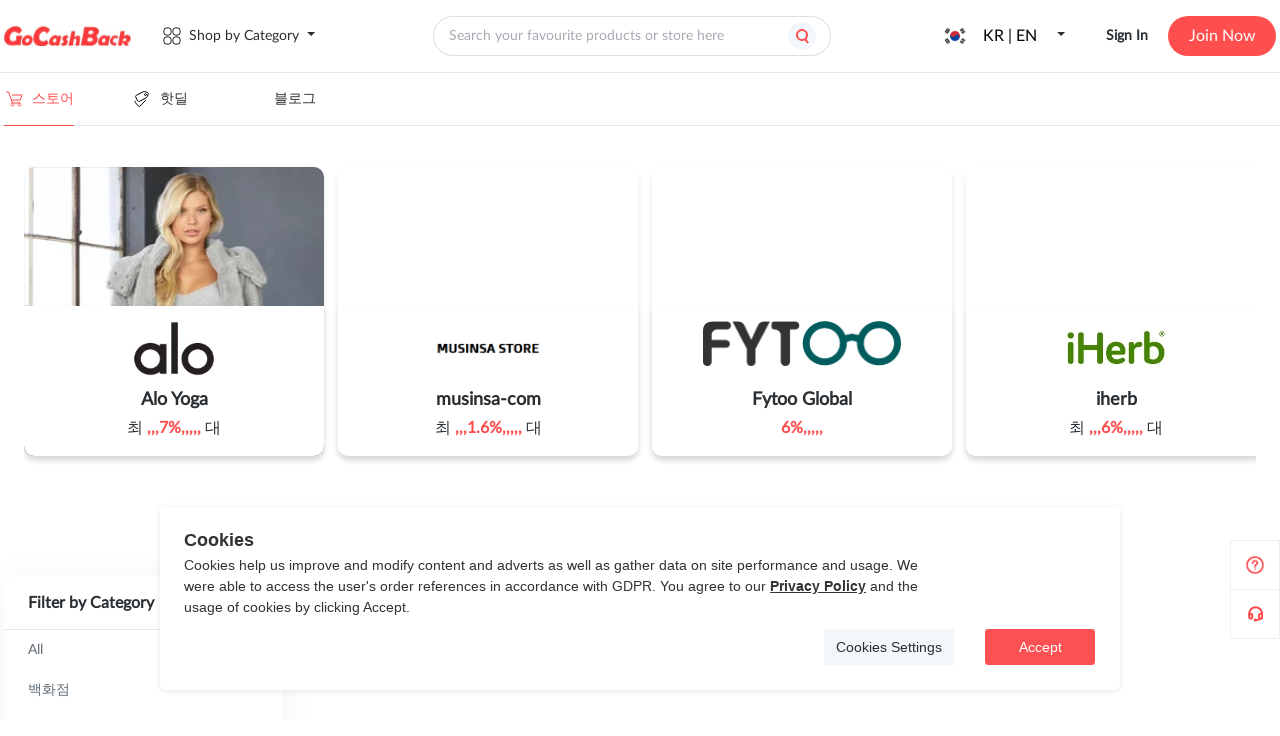

--- FILE ---
content_type: text/css; charset=utf-8
request_url: https://static.gocashback.net/sgcb/_nuxt/entry.f3d7b96e.css
body_size: 54682
content:
body,html{margin:0;padding:12px}h1,h2,h3,h4,p{margin:10px 0 0}.chome{color:#985252}.one-line-text{overflow:hidden;text-overflow:ellipsis;white-space:nowrap;word-break:break-all}@font-face{font-display:swap;font-family:Lato;font-style:normal;src:url(./Lato-Regular.983b0caf.woff2) format("woff2"),url(./Lato-Regular.5b9025dd.woff) format("woff")}@font-face{font-display:swap;font-family:Lato-Bold;font-style:normal;src:url(./Lato-Bold.ae88fc0d.woff2) format("woff2"),url(./Lato-Bold.0e56b17d.woff) format("woff")}/*! normalize.css v8.0.1 | MIT License | github.com/necolas/normalize.css */html{-webkit-text-size-adjust:100%;line-height:1.15}body{margin:0}main{display:block}h1{font-size:2em;margin:.67em 0}hr{box-sizing:content-box;height:0;overflow:visible}pre{font-family:monospace,monospace;font-size:1em}a{background-color:transparent}a,a:active,a:hover,a:link,a:visited{color:inherit;text-decoration:none}abbr[title]{border-bottom:none;text-decoration:underline;-webkit-text-decoration:underline dotted;text-decoration:underline dotted}b,strong{font-weight:bolder}code,kbd,samp{font-family:monospace,monospace;font-size:1em}small{font-size:80%}sub,sup{font-size:75%;line-height:0;position:relative;vertical-align:baseline}sub{bottom:-.25em}sup{top:-.5em}img{border-style:none}button,input,optgroup,select,textarea{font-family:inherit;font-size:100%;line-height:1.15;margin:0}button,input{overflow:visible}button,select{text-transform:none}[type=button],[type=reset],[type=submit],button{-webkit-appearance:button}[type=button]::-moz-focus-inner,[type=reset]::-moz-focus-inner,[type=submit]::-moz-focus-inner,button::-moz-focus-inner{border-style:none;padding:0}[type=button]:-moz-focusring,[type=reset]:-moz-focusring,[type=submit]:-moz-focusring,button:-moz-focusring{outline:1px dotted ButtonText}fieldset{padding:.35em .75em .625em}legend{box-sizing:border-box;color:inherit;display:table;max-width:100%;padding:0;white-space:normal}progress{vertical-align:baseline}textarea{overflow:auto}[type=checkbox],[type=radio]{box-sizing:border-box;padding:0}[type=number]::-webkit-inner-spin-button,[type=number]::-webkit-outer-spin-button{height:auto}[type=search]{-webkit-appearance:textfield;outline-offset:-2px}[type=search]::-webkit-search-decoration{-webkit-appearance:none}::-webkit-file-upload-button{-webkit-appearance:button;font:inherit}details{display:block}summary{display:list-item}[hidden],template{display:none}a,abbr,acronym,address,applet,b,big,blockquote,body,caption,center,cite,code,dd,del,dfn,div,dl,dt,em,fieldset,font,form,h1,h2,h3,h4,h5,h6,html,i,iframe,img,ins,kbd,label,legend,li,object,ol,p,pre,q,s,samp,small,span,strike,strong,sub,sup,table,tbody,td,tfoot,th,thead,tr,tt,u,ul,var{background:transparent;border:0;font-size:100%;margin:0;outline:0;padding:0;vertical-align:baseline}body{font-family:Lato!important;line-height:1}ol,ul{list-style:none}blockquote,q{quotes:none}blockquote:after,blockquote:before,q:after,q:before{content:"";content:none}:focus{outline:0}ins{text-decoration:none}del{text-decoration:line-through}table{border-collapse:collapse;border-spacing:0}.gdpr__modal{background:#fff!important;border-radius:6px!important;bottom:30px!important;box-shadow:0 1px 6px #2021241a;height:auto!important;justify-content:flex-end!important;min-height:180px!important;padding:24px!important;width:960px!important}.gdpr__content{color:#333!important;margin-bottom:10px;margin-right:0!important;margin-top:6px;padding-right:150px;width:100%!important}.gdpr__consent{background:#fd5053!important;border-radius:4px!important;color:#fff!important;font-size:14px!important;order:2!important}.gdpr__set{background:#f3f7fb!important;border:none!important;color:#2c2d31!important;font-size:14px!important;margin-right:30px;order:1!important}.gdpr__preference-wrap{border-bottom:none!important;margin:0!important}.gdpr__analytical-wrap input[type=checkbox]+label{background:#dce1e5;bottom:unset!important;top:10px!important;width:70px!important}.gdpr__analytical-wrap input[type=checkbox]:checked+label{background:#fd5053}.gdpr__analytical-wrap input[type=checkbox]+label:after{background-color:#fff!important;height:24px!important;width:24px!important}.gdpr__preference-wrap h2{font-size:18px!important}.gdpr__title{color:#333;font-size:18px;font-weight:600;order:1;text-align:left;width:100%}.gdpr__content>a{color:#333!important;font-weight:600}.gdpr__analytical-wrap .text-wrap{font-size:14px}.gdpr__preference-wrap p{color:#333!important;padding-right:100px!important}@media screen and (max-width:800px){.gdpr__modal{background:#fff!important;border-radius:6px!important;bottom:20px!important;box-shadow:0 1px 6px #2021241a;height:auto!important;justify-content:flex-end!important;left:50%!important;min-height:190px!important;padding:24px!important;transform:translate(-50%)!important;width:94%!important}.gdpr__content{color:#333!important;margin-bottom:10px;margin-right:0!important;margin-top:6px;padding-right:unset;width:100%!important}.gdpr__consent{background:#fd5053!important;border-radius:4px!important;color:#fff!important;order:2!important;padding:0 16px!important}.gdpr__consent,.gdpr__set{font-size:14px!important;width:auto!important}.gdpr__set{background:#f3f7fb!important;border:none!important;color:#2c2d31!important;margin-right:30px;order:1!important}.gdpr__preference-wrap{border-bottom:none!important;margin:0!important}.gdpr__analytical-wrap{margin-bottom:30px}.gdpr__analytical-wrap input[type=checkbox]+label{background:#dce1e5;border-color:unset!important;bottom:22px!important;left:0;top:unset!important;width:70px!important}.gdpr__analytical-wrap input[type=checkbox]:checked+label{background:#fd5053}.gdpr__analytical-wrap input[type=checkbox]+label:before{color:#fff!important}.gdpr__analytical-wrap input[type=checkbox]+label:after{background-color:#fff!important;height:24px!important;width:24px!important}.gdpr__preference-wrap h2{font-size:18px!important}.gdpr__title{color:#333;font-size:18px;font-weight:600;order:1;text-align:left;width:100%}.gdpr__content>a{color:#333!important;font-weight:600}.gdpr__analytical-wrap .text-wrap{font-size:14px}.gdpr__preference-wrap p{color:#333!important}}:root{--van-black:#000;--van-white:#fff;--van-gray-1:#f7f8fa;--van-gray-2:#f2f3f5;--van-gray-3:#ebedf0;--van-gray-4:#dcdee0;--van-gray-5:#c8c9cc;--van-gray-6:#969799;--van-gray-7:#646566;--van-gray-8:#323233;--van-red:#ee0a24;--van-blue:#1989fa;--van-orange:#ff976a;--van-orange-dark:#ed6a0c;--van-orange-light:#fffbe8;--van-green:#07c160;--van-gradient-red:linear-gradient(90deg,#ff6034,#ee0a24);--van-gradient-orange:linear-gradient(90deg,#ffd01e,#ff8917);--van-primary-color:var(--van-blue);--van-success-color:var(--van-green);--van-danger-color:var(--van-red);--van-warning-color:var(--van-orange);--van-text-color:var(--van-gray-8);--van-text-color-2:var(--van-gray-6);--van-text-color-3:var(--van-gray-5);--van-active-color:var(--van-gray-2);--van-active-opacity:.6;--van-disabled-opacity:.5;--van-background:var(--van-gray-1);--van-background-2:var(--van-white);--van-background-3:var(--van-white);--van-padding-base:4px;--van-padding-xs:8px;--van-padding-sm:12px;--van-padding-md:16px;--van-padding-lg:24px;--van-padding-xl:32px;--van-font-bold:600;--van-font-size-xs:10px;--van-font-size-sm:12px;--van-font-size-md:14px;--van-font-size-lg:16px;--van-line-height-xs:14px;--van-line-height-sm:18px;--van-line-height-md:20px;--van-line-height-lg:22px;--van-base-font:-apple-system,BlinkMacSystemFont,"Helvetica Neue",Helvetica,Segoe UI,Arial,Roboto,"PingFang SC","miui","Hiragino Sans GB","Microsoft Yahei",sans-serif;--van-price-font:avenir-heavy,"PingFang SC",helvetica neue,arial,sans-serif;--van-duration-base:.3s;--van-duration-fast:.2s;--van-ease-out:ease-out;--van-ease-in:ease-in;--van-border-color:var(--van-gray-3);--van-border-width:1px;--van-radius-sm:2px;--van-radius-md:4px;--van-radius-lg:8px;--van-radius-max:999px}.van-theme-dark{--van-text-color:#f5f5f5;--van-text-color-2:#707070;--van-text-color-3:#4d4d4d;--van-border-color:#3a3a3c;--van-active-color:#3a3a3c;--van-background:#000;--van-background-2:#1c1c1e;--van-background-3:#37363b}html{-webkit-tap-highlight-color:transparent}body{font-family:var(--van-base-font);margin:0}a{text-decoration:none}button,input,textarea{color:inherit;font:inherit}[class*=van-]:focus,a:focus,button:focus,input:focus,textarea:focus{outline:none}ol,ul{list-style:none;margin:0;padding:0}@keyframes van-slide-up-enter{0%{transform:translate3d(0,100%,0)}}@keyframes van-slide-up-leave{to{transform:translate3d(0,100%,0)}}@keyframes van-slide-down-enter{0%{transform:translate3d(0,-100%,0)}}@keyframes van-slide-down-leave{to{transform:translate3d(0,-100%,0)}}@keyframes van-slide-left-enter{0%{transform:translate3d(-100%,0,0)}}@keyframes van-slide-left-leave{to{transform:translate3d(-100%,0,0)}}@keyframes van-slide-right-enter{0%{transform:translate3d(100%,0,0)}}@keyframes van-slide-right-leave{to{transform:translate3d(100%,0,0)}}@keyframes van-fade-in{0%{opacity:0}to{opacity:1}}@keyframes van-fade-out{0%{opacity:1}to{opacity:0}}@keyframes van-rotate{0%{transform:rotate(0)}to{transform:rotate(1turn)}}.van-fade-enter-active{animation:var(--van-duration-base) van-fade-in both var(--van-ease-out)}.van-fade-leave-active{animation:var(--van-duration-base) van-fade-out both var(--van-ease-in)}.van-slide-up-enter-active{animation:van-slide-up-enter var(--van-duration-base) both var(--van-ease-out)}.van-slide-up-leave-active{animation:van-slide-up-leave var(--van-duration-base) both var(--van-ease-in)}.van-slide-down-enter-active{animation:van-slide-down-enter var(--van-duration-base) both var(--van-ease-out)}.van-slide-down-leave-active{animation:van-slide-down-leave var(--van-duration-base) both var(--van-ease-in)}.van-slide-left-enter-active{animation:van-slide-left-enter var(--van-duration-base) both var(--van-ease-out)}.van-slide-left-leave-active{animation:van-slide-left-leave var(--van-duration-base) both var(--van-ease-in)}.van-slide-right-enter-active{animation:van-slide-right-enter var(--van-duration-base) both var(--van-ease-out)}.van-slide-right-leave-active{animation:van-slide-right-leave var(--van-duration-base) both var(--van-ease-in)}.van-clearfix:after{clear:both;content:"";display:table}.van-ellipsis{overflow:hidden;text-overflow:ellipsis;white-space:nowrap}.van-multi-ellipsis--l2{-webkit-line-clamp:2}.van-multi-ellipsis--l2,.van-multi-ellipsis--l3{-webkit-box-orient:vertical;display:-webkit-box;line-break:anywhere;overflow:hidden;text-overflow:ellipsis}.van-multi-ellipsis--l3{-webkit-line-clamp:3}.van-safe-area-top{padding-top:env(safe-area-inset-top)}.van-safe-area-bottom{padding-bottom:env(safe-area-inset-bottom)}.van-haptics-feedback{cursor:pointer}.van-haptics-feedback:active{opacity:var(--van-active-opacity)}[class*=van-hairline]:after{border:0 solid var(--van-border-color);bottom:-50%;box-sizing:border-box;content:" ";left:-50%;pointer-events:none;position:absolute;right:-50%;top:-50%;transform:scale(.5)}.van-hairline,.van-hairline--bottom,.van-hairline--left,.van-hairline--right,.van-hairline--surround,.van-hairline--top,.van-hairline--top-bottom{position:relative}.van-hairline--top:after{border-top-width:var(--van-border-width)}.van-hairline--left:after{border-left-width:var(--van-border-width)}.van-hairline--right:after{border-right-width:var(--van-border-width)}.van-hairline--bottom:after{border-bottom-width:var(--van-border-width)}.van-hairline--top-bottom:after,.van-hairline-unset--top-bottom:after{border-width:var(--van-border-width) 0}.van-hairline--surround:after{border-width:var(--van-border-width)}:root{--van-action-bar-background:var(--van-background-2);--van-action-bar-height:50px}.van-action-bar{align-items:center;background:var(--van-action-bar-background);bottom:0;box-sizing:content-box;display:flex;height:var(--van-action-bar-height);left:0;position:fixed;right:0}:root{--van-badge-size:16px;--van-badge-color:var(--van-white);--van-badge-padding:0 3px;--van-badge-font-size:var(--van-font-size-sm);--van-badge-font-weight:var(--van-font-bold);--van-badge-border-width:var(--van-border-width);--van-badge-background:var(--van-danger-color);--van-badge-dot-color:var(--van-danger-color);--van-badge-dot-size:8px;--van-badge-font:-apple-system-font,helvetica neue,arial,sans-serif}.van-badge{background:var(--van-badge-background);border:var(--van-badge-border-width) solid var(--van-background-2);border-radius:var(--van-radius-max);box-sizing:border-box;color:var(--van-badge-color);display:inline-block;font-family:var(--van-badge-font);font-size:var(--van-badge-font-size);font-weight:var(--van-badge-font-weight);line-height:1.2;min-width:var(--van-badge-size);padding:var(--van-badge-padding);text-align:center}.van-badge--fixed{position:absolute;transform-origin:100%}.van-badge--top-left{left:0;top:0;transform:translate(-50%,-50%)}.van-badge--top-right{right:0;top:0;transform:translate(50%,-50%)}.van-badge--bottom-left{bottom:0;left:0;transform:translate(-50%,50%)}.van-badge--bottom-right{bottom:0;right:0;transform:translate(50%,50%)}.van-badge--dot{background:var(--van-badge-dot-color);border:none;border-radius:100%;height:var(--van-badge-dot-size);min-width:0;padding:0;width:var(--van-badge-dot-size)}.van-badge__wrapper,.van-icon{display:inline-block;position:relative}.van-icon{-webkit-font-smoothing:antialiased;font:14px/1 vant-icon;font-size:inherit;text-rendering:auto}.van-icon:before{display:inline-block}.van-icon-contact:before{content:""}.van-icon-notes:before{content:""}.van-icon-records:before{content:""}.van-icon-cash-back-record:before{content:""}.van-icon-newspaper:before{content:""}.van-icon-discount:before{content:""}.van-icon-completed:before{content:""}.van-icon-user:before{content:""}.van-icon-description:before{content:""}.van-icon-list-switch:before{content:""}.van-icon-list-switching:before{content:""}.van-icon-link-o:before{content:""}.van-icon-miniprogram-o:before{content:""}.van-icon-qq:before{content:""}.van-icon-wechat-moments:before{content:""}.van-icon-weibo:before{content:""}.van-icon-cash-o:before{content:""}.van-icon-guide-o:before{content:""}.van-icon-invitation:before{content:""}.van-icon-shield-o:before{content:""}.van-icon-exchange:before{content:""}.van-icon-eye:before{content:""}.van-icon-enlarge:before{content:""}.van-icon-expand-o:before{content:""}.van-icon-eye-o:before{content:""}.van-icon-expand:before{content:""}.van-icon-filter-o:before{content:""}.van-icon-fire:before{content:""}.van-icon-fail:before{content:""}.van-icon-failure:before{content:""}.van-icon-fire-o:before{content:""}.van-icon-flag-o:before{content:""}.van-icon-font:before{content:""}.van-icon-font-o:before{content:""}.van-icon-gem-o:before{content:""}.van-icon-flower-o:before{content:""}.van-icon-gem:before{content:""}.van-icon-gift-card:before{content:""}.van-icon-friends:before{content:""}.van-icon-friends-o:before{content:""}.van-icon-gold-coin:before{content:""}.van-icon-gold-coin-o:before{content:""}.van-icon-good-job-o:before{content:""}.van-icon-gift:before{content:""}.van-icon-gift-o:before{content:""}.van-icon-gift-card-o:before{content:""}.van-icon-good-job:before{content:""}.van-icon-home-o:before{content:""}.van-icon-goods-collect:before{content:""}.van-icon-graphic:before{content:""}.van-icon-goods-collect-o:before{content:""}.van-icon-hot-o:before{content:""}.van-icon-info:before{content:""}.van-icon-hotel-o:before{content:""}.van-icon-info-o:before{content:""}.van-icon-hot-sale-o:before{content:""}.van-icon-hot:before{content:""}.van-icon-like:before{content:""}.van-icon-idcard:before{content:""}.van-icon-like-o:before{content:""}.van-icon-hot-sale:before{content:""}.van-icon-location-o:before{content:""}.van-icon-location:before{content:""}.van-icon-label:before{content:""}.van-icon-lock:before{content:""}.van-icon-label-o:before{content:""}.van-icon-map-marked:before{content:""}.van-icon-logistics:before{content:""}.van-icon-manager:before{content:""}.van-icon-more:before{content:""}.van-icon-live:before{content:""}.van-icon-manager-o:before{content:""}.van-icon-medal:before{content:""}.van-icon-more-o:before{content:""}.van-icon-music-o:before{content:""}.van-icon-music:before{content:""}.van-icon-new-arrival-o:before{content:""}.van-icon-medal-o:before{content:""}.van-icon-new-o:before{content:""}.van-icon-free-postage:before{content:""}.van-icon-newspaper-o:before{content:""}.van-icon-new-arrival:before{content:""}.van-icon-minus:before{content:""}.van-icon-orders-o:before{content:""}.van-icon-new:before{content:""}.van-icon-paid:before{content:""}.van-icon-notes-o:before{content:""}.van-icon-other-pay:before{content:""}.van-icon-pause-circle:before{content:""}.van-icon-pause:before{content:""}.van-icon-pause-circle-o:before{content:""}.van-icon-peer-pay:before{content:""}.van-icon-pending-payment:before{content:""}.van-icon-passed:before{content:""}.van-icon-plus:before{content:""}.van-icon-phone-circle-o:before{content:""}.van-icon-phone-o:before{content:""}.van-icon-printer:before{content:""}.van-icon-photo-fail:before{content:""}.van-icon-phone:before{content:""}.van-icon-photo-o:before{content:""}.van-icon-play-circle:before{content:""}.van-icon-play:before{content:""}.van-icon-phone-circle:before{content:""}.van-icon-point-gift-o:before{content:""}.van-icon-point-gift:before{content:""}.van-icon-play-circle-o:before{content:""}.van-icon-shrink:before{content:""}.van-icon-photo:before{content:""}.van-icon-qr:before{content:""}.van-icon-qr-invalid:before{content:""}.van-icon-question-o:before{content:""}.van-icon-revoke:before{content:""}.van-icon-replay:before{content:""}.van-icon-service:before{content:""}.van-icon-question:before{content:""}.van-icon-search:before{content:""}.van-icon-refund-o:before{content:""}.van-icon-service-o:before{content:""}.van-icon-scan:before{content:""}.van-icon-share:before{content:""}.van-icon-send-gift-o:before{content:""}.van-icon-share-o:before{content:""}.van-icon-setting:before{content:""}.van-icon-points:before{content:""}.van-icon-photograph:before{content:""}.van-icon-shop:before{content:""}.van-icon-shop-o:before{content:""}.van-icon-shop-collect-o:before{content:""}.van-icon-shop-collect:before{content:""}.van-icon-smile:before{content:""}.van-icon-shopping-cart-o:before{content:""}.van-icon-sign:before{content:""}.van-icon-sort:before{content:""}.van-icon-star-o:before{content:""}.van-icon-smile-comment-o:before{content:""}.van-icon-stop:before{content:""}.van-icon-stop-circle-o:before{content:""}.van-icon-smile-o:before{content:""}.van-icon-star:before{content:""}.van-icon-success:before{content:""}.van-icon-stop-circle:before{content:""}.van-icon-records-o:before{content:""}.van-icon-shopping-cart:before{content:""}.van-icon-tosend:before{content:""}.van-icon-todo-list:before{content:""}.van-icon-thumb-circle-o:before{content:""}.van-icon-thumb-circle:before{content:""}.van-icon-umbrella-circle:before{content:""}.van-icon-underway:before{content:""}.van-icon-upgrade:before{content:""}.van-icon-todo-list-o:before{content:""}.van-icon-tv-o:before{content:""}.van-icon-underway-o:before{content:""}.van-icon-user-o:before{content:""}.van-icon-vip-card-o:before{content:""}.van-icon-vip-card:before{content:""}.van-icon-send-gift:before{content:""}.van-icon-wap-home:before{content:""}.van-icon-wap-nav:before{content:""}.van-icon-volume-o:before{content:""}.van-icon-video:before{content:""}.van-icon-wap-home-o:before{content:""}.van-icon-volume:before{content:""}.van-icon-warning:before{content:""}.van-icon-weapp-nav:before{content:""}.van-icon-wechat-pay:before{content:""}.van-icon-warning-o:before{content:""}.van-icon-wechat:before{content:""}.van-icon-setting-o:before{content:""}.van-icon-youzan-shield:before{content:""}.van-icon-warn-o:before{content:""}.van-icon-smile-comment:before{content:""}.van-icon-user-circle-o:before{content:""}.van-icon-video-o:before{content:""}.van-icon-add-square:before{content:""}.van-icon-add:before{content:""}.van-icon-arrow-down:before{content:""}.van-icon-arrow-up:before{content:""}.van-icon-arrow:before{content:""}.van-icon-after-sale:before{content:""}.van-icon-add-o:before{content:""}.van-icon-alipay:before{content:""}.van-icon-ascending:before{content:""}.van-icon-apps-o:before{content:""}.van-icon-aim:before{content:""}.van-icon-award:before{content:""}.van-icon-arrow-left:before{content:""}.van-icon-award-o:before{content:""}.van-icon-audio:before{content:""}.van-icon-bag-o:before{content:""}.van-icon-balance-list:before{content:""}.van-icon-back-top:before{content:""}.van-icon-bag:before{content:""}.van-icon-balance-pay:before{content:""}.van-icon-balance-o:before{content:""}.van-icon-bar-chart-o:before{content:""}.van-icon-bars:before{content:""}.van-icon-balance-list-o:before{content:""}.van-icon-birthday-cake-o:before{content:""}.van-icon-bookmark:before{content:""}.van-icon-bill:before{content:""}.van-icon-bell:before{content:""}.van-icon-browsing-history-o:before{content:""}.van-icon-browsing-history:before{content:""}.van-icon-bookmark-o:before{content:""}.van-icon-bulb-o:before{content:""}.van-icon-bullhorn-o:before{content:""}.van-icon-bill-o:before{content:""}.van-icon-calendar-o:before{content:""}.van-icon-brush-o:before{content:""}.van-icon-card:before{content:""}.van-icon-cart-o:before{content:""}.van-icon-cart-circle:before{content:""}.van-icon-cart-circle-o:before{content:""}.van-icon-cart:before{content:""}.van-icon-cash-on-deliver:before{content:""}.van-icon-cash-back-record-o:before{content:""}.van-icon-cashier-o:before{content:""}.van-icon-chart-trending-o:before{content:""}.van-icon-certificate:before{content:""}.van-icon-chat:before{content:""}.van-icon-clear:before{content:""}.van-icon-chat-o:before{content:""}.van-icon-checked:before{content:""}.van-icon-clock:before{content:""}.van-icon-clock-o:before{content:""}.van-icon-close:before{content:""}.van-icon-closed-eye:before{content:""}.van-icon-circle:before{content:""}.van-icon-cluster-o:before{content:""}.van-icon-column:before{content:""}.van-icon-comment-circle-o:before{content:""}.van-icon-cluster:before{content:""}.van-icon-comment:before{content:""}.van-icon-comment-o:before{content:""}.van-icon-comment-circle:before{content:""}.van-icon-completed-o:before{content:""}.van-icon-credit-pay:before{content:""}.van-icon-coupon:before{content:""}.van-icon-debit-pay:before{content:""}.van-icon-coupon-o:before{content:""}.van-icon-contact-o:before{content:""}.van-icon-descending:before{content:""}.van-icon-desktop-o:before{content:""}.van-icon-diamond-o:before{content:""}.van-icon-description-o:before{content:""}.van-icon-delete:before{content:""}.van-icon-diamond:before{content:""}.van-icon-delete-o:before{content:""}.van-icon-cross:before{content:""}.van-icon-edit:before{content:""}.van-icon-ellipsis:before{content:""}.van-icon-down:before{content:""}.van-icon-discount-o:before{content:""}.van-icon-ecard-pay:before{content:""}.van-icon-envelop-o:before{content:""}@font-face{font-display:auto;font-family:vant-icon;font-style:normal;font-weight:400;src:url([data-uri]) format("woff2"),url(//at.alicdn.com/t/c/font_2553510_kfwma2yq1rs.woff?t=1694918397022) format("woff")}.van-icon__image{display:block;height:1em;-o-object-fit:contain;object-fit:contain;width:1em}:root{--van-skeleton-image-size:96px;--van-skeleton-image-radius:24px}.van-skeleton-image{align-items:center;background:var(--van-active-color);display:flex;height:var(--van-skeleton-image-size);justify-content:center;width:var(--van-skeleton-image-size)}.van-skeleton-image--round{border-radius:var(--van-skeleton-image-radius)}.van-skeleton-image__icon{color:var(--van-gray-5);font-size:calc(var(--van-skeleton-image-size)/2);height:calc(var(--van-skeleton-image-size)/2);width:calc(var(--van-skeleton-image-size)/2)}:root{--van-rate-icon-size:20px;--van-rate-icon-gutter:var(--van-padding-base);--van-rate-icon-void-color:var(--van-gray-5);--van-rate-icon-full-color:var(--van-danger-color);--van-rate-icon-disabled-color:var(--van-gray-5)}.van-rate{cursor:pointer;display:inline-flex;flex-wrap:wrap;-webkit-user-select:none;-moz-user-select:none;user-select:none}.van-rate__item{position:relative}.van-rate__item:not(:last-child){padding-right:var(--van-rate-icon-gutter)}.van-rate__icon{color:var(--van-rate-icon-void-color);display:block;font-size:var(--van-rate-icon-size);width:1em}.van-rate__icon--half{left:0;overflow:hidden;pointer-events:none;position:absolute;top:0}.van-rate__icon--full{color:var(--van-rate-icon-full-color)}.van-rate__icon--disabled{color:var(--van-rate-icon-disabled-color)}.van-rate--disabled{cursor:not-allowed}.van-rate--readonly{cursor:default}:root{--van-notice-bar-height:40px;--van-notice-bar-padding:0 var(--van-padding-md);--van-notice-bar-wrapable-padding:var(--van-padding-xs) var(--van-padding-md);--van-notice-bar-text-color:var(--van-orange-dark);--van-notice-bar-font-size:var(--van-font-size-md);--van-notice-bar-line-height:24px;--van-notice-bar-background:var(--van-orange-light);--van-notice-bar-icon-size:16px;--van-notice-bar-icon-min-width:24px}.van-notice-bar{align-items:center;background:var(--van-notice-bar-background);color:var(--van-notice-bar-text-color);display:flex;font-size:var(--van-notice-bar-font-size);height:var(--van-notice-bar-height);line-height:var(--van-notice-bar-line-height);padding:var(--van-notice-bar-padding);position:relative}.van-notice-bar__left-icon,.van-notice-bar__right-icon{font-size:var(--van-notice-bar-icon-size);min-width:var(--van-notice-bar-icon-min-width)}.van-notice-bar__right-icon{cursor:pointer;text-align:right}.van-notice-bar__wrap{align-items:center;display:flex;flex:1;height:100%;overflow:hidden;position:relative}.van-notice-bar__content{position:absolute;transition-timing-function:linear;white-space:nowrap}.van-notice-bar__content.van-ellipsis{max-width:100%}.van-notice-bar--wrapable{height:auto;padding:var(--van-notice-bar-wrapable-padding)}.van-notice-bar--wrapable .van-notice-bar__wrap{height:auto}.van-notice-bar--wrapable .van-notice-bar__content{word-wrap:break-word;position:relative;white-space:normal}:root{--van-nav-bar-height:46px;--van-nav-bar-background:var(--van-background-2);--van-nav-bar-arrow-size:16px;--van-nav-bar-icon-color:var(--van-primary-color);--van-nav-bar-text-color:var(--van-primary-color);--van-nav-bar-title-font-size:var(--van-font-size-lg);--van-nav-bar-title-text-color:var(--van-text-color);--van-nav-bar-z-index:1;--van-nav-bar-disabled-opacity:var(--van-disabled-opacity)}.van-nav-bar{background:var(--van-nav-bar-background);line-height:var(--van-line-height-lg);position:relative;text-align:center;-webkit-user-select:none;-moz-user-select:none;user-select:none;z-index:var(--van-nav-bar-z-index)}.van-nav-bar--fixed{left:0;position:fixed;top:0;width:100%}.van-nav-bar--safe-area-inset-top{padding-top:env(safe-area-inset-top)}.van-nav-bar .van-icon{color:var(--van-nav-bar-icon-color)}.van-nav-bar__content{align-items:center;display:flex;height:var(--van-nav-bar-height);position:relative}.van-nav-bar__arrow{font-size:var(--van-nav-bar-arrow-size);margin-right:var(--van-padding-base)}.van-nav-bar__title{color:var(--van-nav-bar-title-text-color);font-size:var(--van-nav-bar-title-font-size);font-weight:var(--van-font-bold);margin:0 auto;max-width:60%}.van-nav-bar__left,.van-nav-bar__right{align-items:center;bottom:0;display:flex;font-size:var(--van-font-size-md);padding:0 var(--van-padding-md);position:absolute;top:0}.van-nav-bar__left--disabled,.van-nav-bar__right--disabled{cursor:not-allowed;opacity:var(--van-nav-bar-disabled-opacity)}.van-nav-bar__left{left:0}.van-nav-bar__right{right:0}.van-nav-bar__text{color:var(--van-nav-bar-text-color)}:root{--van-floating-bubble-size:48px;--van-floating-bubble-initial-gap:24px;--van-floating-bubble-icon-size:28px;--van-floating-bubble-background:var(--van-primary-color);--van-floating-bubble-color:var(--van-background-2);--van-floating-bubble-z-index:999;--van-floating-bubble-border-radius:var(--van-radius-max)}.van-floating-bubble{align-items:center;background:var(--van-floating-bubble-background);border-radius:var(--van-floating-bubble-border-radius);bottom:var(--van-floating-bubble-initial-gap);box-sizing:border-box;color:var(--van-floating-bubble-color);cursor:pointer;display:flex;height:var(--van-floating-bubble-size);justify-content:center;left:0;overflow:hidden;position:fixed;right:var(--van-floating-bubble-initial-gap);top:0;touch-action:none;transition:transform var(--van-duration-base);-webkit-user-select:none;-moz-user-select:none;user-select:none;width:var(--van-floating-bubble-size);z-index:var(--van-floating-bubble-z-index)}.van-floating-bubble:active{opacity:.8}.van-floating-bubble__icon{font-size:var(--van-floating-bubble-icon-size)}:root{--van-image-placeholder-text-color:var(--van-text-color-2);--van-image-placeholder-font-size:var(--van-font-size-md);--van-image-placeholder-background:var(--van-background);--van-image-loading-icon-size:32px;--van-image-loading-icon-color:var(--van-gray-4);--van-image-error-icon-size:32px;--van-image-error-icon-color:var(--van-gray-4)}.van-image{display:inline-block;position:relative}.van-image--round{border-radius:var(--van-radius-max);overflow:hidden}.van-image--round .van-image__img{border-radius:inherit}.van-image--block{display:block}.van-image__error,.van-image__img,.van-image__loading{display:block;height:100%;width:100%}.van-image__error,.van-image__loading{align-items:center;background:var(--van-image-placeholder-background);color:var(--van-image-placeholder-text-color);display:flex;flex-direction:column;font-size:var(--van-image-placeholder-font-size);justify-content:center;left:0;position:absolute;top:0}.van-image__loading-icon{color:var(--van-image-loading-icon-color);font-size:var(--van-image-loading-icon-size)}.van-image__error-icon{color:var(--van-image-error-icon-color);font-size:var(--van-image-error-icon-size)}:root{--van-back-top-size:40px;--van-back-top-right:30px;--van-back-top-bottom:40px;--van-back-top-z-index:100;--van-back-top-icon-size:20px;--van-back-top-text-color:#fff;--van-back-top-background:var(--van-blue)}.van-back-top{align-items:center;background-color:var(--van-back-top-background);border-radius:var(--van-radius-max);bottom:var(--van-back-top-bottom);box-shadow:0 2px 8px #0000001f;color:var(--van-back-top-text-color);cursor:pointer;display:flex;height:var(--van-back-top-size);justify-content:center;position:fixed;right:var(--van-back-top-right);transform:scale(0);transition:var(--van-duration-base) cubic-bezier(.25,.8,.5,1);width:var(--van-back-top-size);z-index:var(--van-back-top-z-index)}.van-back-top:active{opacity:var(--van-active-opacity)}.van-back-top__placeholder{display:none}.van-back-top--active{transform:scale(1)}.van-back-top__icon{font-size:var(--van-back-top-icon-size);font-weight:var(--van-font-bold)}:root{--van-tag-padding:0 var(--van-padding-base);--van-tag-text-color:var(--van-white);--van-tag-font-size:var(--van-font-size-sm);--van-tag-radius:2px;--van-tag-line-height:16px;--van-tag-medium-padding:2px 6px;--van-tag-large-padding:var(--van-padding-base) var(--van-padding-xs);--van-tag-large-radius:var(--van-radius-md);--van-tag-large-font-size:var(--van-font-size-md);--van-tag-round-radius:var(--van-radius-max);--van-tag-danger-color:var(--van-danger-color);--van-tag-primary-color:var(--van-primary-color);--van-tag-success-color:var(--van-success-color);--van-tag-warning-color:var(--van-warning-color);--van-tag-default-color:var(--van-gray-6);--van-tag-plain-background:var(--van-background-2)}.van-tag{align-items:center;border-radius:var(--van-tag-radius);color:var(--van-tag-text-color);display:inline-flex;font-size:var(--van-tag-font-size);line-height:var(--van-tag-line-height);padding:var(--van-tag-padding);position:relative}.van-tag--default{background:var(--van-tag-default-color)}.van-tag--default.van-tag--plain{color:var(--van-tag-default-color)}.van-tag--danger{background:var(--van-tag-danger-color)}.van-tag--danger.van-tag--plain{color:var(--van-tag-danger-color)}.van-tag--primary{background:var(--van-tag-primary-color)}.van-tag--primary.van-tag--plain{color:var(--van-tag-primary-color)}.van-tag--success{background:var(--van-tag-success-color)}.van-tag--success.van-tag--plain{color:var(--van-tag-success-color)}.van-tag--warning{background:var(--van-tag-warning-color)}.van-tag--warning.van-tag--plain{color:var(--van-tag-warning-color)}.van-tag--plain{background:var(--van-tag-plain-background);border-color:currentColor}.van-tag--plain:before{border:1px solid;border-color:inherit;border-radius:inherit;bottom:0;content:"";left:0;pointer-events:none;position:absolute;right:0;top:0}.van-tag--medium{padding:var(--van-tag-medium-padding)}.van-tag--large{border-radius:var(--van-tag-large-radius);font-size:var(--van-tag-large-font-size);padding:var(--van-tag-large-padding)}.van-tag--mark{border-radius:0 var(--van-tag-round-radius) var(--van-tag-round-radius) 0}.van-tag--mark:after{content:"";display:block;width:2px}.van-tag--round{border-radius:var(--van-tag-round-radius)}.van-tag__close{margin-left:2px}:root{--van-card-padding:var(--van-padding-xs) var(--van-padding-md);--van-card-font-size:var(--van-font-size-sm);--van-card-text-color:var(--van-text-color);--van-card-background:var(--van-background);--van-card-thumb-size:88px;--van-card-thumb-radius:var(--van-radius-lg);--van-card-title-line-height:16px;--van-card-desc-color:var(--van-text-color-2);--van-card-desc-line-height:var(--van-line-height-md);--van-card-price-color:var(--van-text-color);--van-card-origin-price-color:var(--van-text-color-2);--van-card-num-color:var(--van-text-color-2);--van-card-origin-price-font-size:var(--van-font-size-xs);--van-card-price-font-size:var(--van-font-size-sm);--van-card-price-integer-font-size:var(--van-font-size-lg);--van-card-price-font:var(--van-price-font)}.van-card{background:var(--van-card-background);box-sizing:border-box;color:var(--van-card-text-color);font-size:var(--van-card-font-size);padding:var(--van-card-padding);position:relative}.van-card:not(:first-child){margin-top:var(--van-padding-xs)}.van-card__header{display:flex}.van-card__thumb{flex:none;height:var(--van-card-thumb-size);margin-right:var(--van-padding-xs);position:relative;width:var(--van-card-thumb-size)}.van-card__thumb img{border-radius:var(--van-card-thumb-radius)}.van-card__content{display:flex;flex:1;flex-direction:column;justify-content:space-between;min-height:var(--van-card-thumb-size);min-width:0;position:relative}.van-card__content--centered{justify-content:center}.van-card__desc,.van-card__title{word-wrap:break-word}.van-card__title{font-weight:var(--van-font-bold);line-height:var(--van-card-title-line-height);max-height:32px}.van-card__desc{color:var(--van-card-desc-color);line-height:var(--van-card-desc-line-height);max-height:var(--van-card-desc-line-height)}.van-card__bottom{line-height:var(--van-line-height-md)}.van-card__price{color:var(--van-card-price-color);display:inline-block;font-size:var(--van-card-price-font-size);font-weight:var(--van-font-bold)}.van-card__price-integer{font-size:var(--van-card-price-integer-font-size)}.van-card__price-decimal,.van-card__price-integer{font-family:var(--van-card-price-font)}.van-card__origin-price{color:var(--van-card-origin-price-color);display:inline-block;font-size:var(--van-card-origin-price-font-size);margin-left:5px;text-decoration:line-through}.van-card__num{color:var(--van-card-num-color);float:right}.van-card__tag{left:0;position:absolute;top:2px}.van-card__footer{flex:none;text-align:right}.van-card__footer .van-button{margin-left:5px}:root{--van-cell-font-size:var(--van-font-size-md);--van-cell-line-height:24px;--van-cell-vertical-padding:10px;--van-cell-horizontal-padding:var(--van-padding-md);--van-cell-text-color:var(--van-text-color);--van-cell-background:var(--van-background-2);--van-cell-border-color:var(--van-border-color);--van-cell-active-color:var(--van-active-color);--van-cell-required-color:var(--van-danger-color);--van-cell-label-color:var(--van-text-color-2);--van-cell-label-font-size:var(--van-font-size-sm);--van-cell-label-line-height:var(--van-line-height-sm);--van-cell-label-margin-top:var(--van-padding-base);--van-cell-value-color:var(--van-text-color-2);--van-cell-value-font-size:inherit;--van-cell-icon-size:16px;--van-cell-right-icon-color:var(--van-gray-6);--van-cell-large-vertical-padding:var(--van-padding-sm);--van-cell-large-title-font-size:var(--van-font-size-lg);--van-cell-large-label-font-size:var(--van-font-size-md);--van-cell-large-value-font-size:inherit}.van-cell{background:var(--van-cell-background);box-sizing:border-box;color:var(--van-cell-text-color);display:flex;font-size:var(--van-cell-font-size);line-height:var(--van-cell-line-height);overflow:hidden;padding:var(--van-cell-vertical-padding) var(--van-cell-horizontal-padding);position:relative;width:100%}.van-cell:after{border-bottom:1px solid var(--van-cell-border-color);bottom:0;box-sizing:border-box;content:" ";left:var(--van-padding-md);pointer-events:none;position:absolute;right:var(--van-padding-md);transform:scaleY(.5)}.van-cell--borderless:after,.van-cell:last-child:after{display:none}.van-cell__label{color:var(--van-cell-label-color);font-size:var(--van-cell-label-font-size);line-height:var(--van-cell-label-line-height);margin-top:var(--van-cell-label-margin-top)}.van-cell__title,.van-cell__value{flex:1}.van-cell__value{word-wrap:break-word;color:var(--van-cell-value-color);font-size:var(--van-cell-value-font-size);overflow:hidden;position:relative;text-align:right;vertical-align:middle}.van-cell__left-icon,.van-cell__right-icon{font-size:var(--van-cell-icon-size);height:var(--van-cell-line-height);line-height:var(--van-cell-line-height)}.van-cell__left-icon{margin-right:var(--van-padding-base)}.van-cell__right-icon{color:var(--van-cell-right-icon-color);margin-left:var(--van-padding-base)}.van-cell--clickable{cursor:pointer}.van-cell--clickable:active{background-color:var(--van-cell-active-color)}.van-cell--required{overflow:visible}.van-cell--required:before{color:var(--van-cell-required-color);content:"*";font-size:var(--van-cell-font-size);left:var(--van-padding-xs);position:absolute}.van-cell--center{align-items:center}.van-cell--large{padding-bottom:var(--van-cell-large-vertical-padding);padding-top:var(--van-cell-large-vertical-padding)}.van-cell--large .van-cell__title{font-size:var(--van-cell-large-title-font-size)}.van-cell--large .van-cell__label{font-size:var(--van-cell-large-label-font-size)}.van-cell--large .van-cell__value{font-size:var(--van-cell-large-value-font-size)}:root{--van-coupon-cell-selected-text-color:var(--van-text-color)}.van-coupon-cell__value--selected{color:var(--van-coupon-cell-selected-text-color)}:root{--van-contact-card-padding:var(--van-padding-md);--van-contact-card-add-icon-size:40px;--van-contact-card-add-icon-color:var(--van-primary-color);--van-contact-card-title-line-height:var(--van-line-height-md)}.van-contact-card{padding:var(--van-contact-card-padding)}.van-contact-card__title{line-height:var(--van-contact-card-title-line-height);margin-left:5px}.van-contact-card--add .van-contact-card__value{line-height:var(--van-contact-card-add-icon-size)}.van-contact-card--add .van-cell__left-icon{color:var(--van-contact-card-add-icon-color);font-size:var(--van-contact-card-add-icon-size)}.van-contact-card:before{background:repeating-linear-gradient(-45deg,var(--van-warning-color) 0,var(--van-warning-color) 20%,transparent 0,transparent 25%,var(--van-primary-color) 0,var(--van-primary-color) 45%,transparent 0,transparent 50%);background-size:80px;bottom:0;content:"";height:2px;left:0;position:absolute;right:0}:root{--van-collapse-item-duration:var(--van-duration-base);--van-collapse-item-content-padding:var(--van-padding-sm) var(--van-padding-md);--van-collapse-item-content-font-size:var(--van-font-size-md);--van-collapse-item-content-line-height:1.5;--van-collapse-item-content-text-color:var(--van-text-color-2);--van-collapse-item-content-background:var(--van-background-2);--van-collapse-item-title-disabled-color:var(--van-text-color-3)}.van-collapse-item{position:relative}.van-collapse-item--border:after{border-top:1px solid var(--van-border-color);box-sizing:border-box;content:" ";left:var(--van-padding-md);pointer-events:none;position:absolute;right:var(--van-padding-md);top:0;transform:scaleY(.5)}.van-collapse-item__title .van-cell__right-icon:before{transform:rotate(90deg) translateZ(0);transition:transform var(--van-collapse-item-duration)}.van-collapse-item__title:after{display:none;right:var(--van-padding-md)}.van-collapse-item__title--expanded .van-cell__right-icon:before{transform:rotate(-90deg)}.van-collapse-item__title--expanded:after{display:block}.van-collapse-item__title--borderless:after{display:none}.van-collapse-item__title--disabled{cursor:not-allowed}.van-collapse-item__title--disabled,.van-collapse-item__title--disabled .van-cell__right-icon{color:var(--van-collapse-item-title-disabled-color)}.van-collapse-item__wrapper{overflow:hidden;transition:height var(--van-collapse-item-duration) ease-in-out;will-change:height}.van-collapse-item__content{background:var(--van-collapse-item-content-background);color:var(--van-collapse-item-content-text-color);font-size:var(--van-collapse-item-content-font-size);line-height:var(--van-collapse-item-content-line-height);padding:var(--van-collapse-item-content-padding)}:root{--van-field-label-width:6.2em;--van-field-label-color:var(--van-text-color);--van-field-label-margin-right:var(--van-padding-sm);--van-field-input-text-color:var(--van-text-color);--van-field-input-error-text-color:var(--van-danger-color);--van-field-input-disabled-text-color:var(--van-text-color-3);--van-field-placeholder-text-color:var(--van-text-color-3);--van-field-icon-size:18px;--van-field-clear-icon-size:18px;--van-field-clear-icon-color:var(--van-gray-5);--van-field-right-icon-color:var(--van-gray-6);--van-field-error-message-color:var(--van-danger-color);--van-field-error-message-font-size:12px;--van-field-text-area-min-height:60px;--van-field-word-limit-color:var(--van-gray-7);--van-field-word-limit-font-size:var(--van-font-size-sm);--van-field-word-limit-line-height:16px;--van-field-disabled-text-color:var(--van-text-color-3);--van-field-required-mark-color:var(--van-red)}.van-field{flex-wrap:wrap}.van-field__label{word-wrap:break-word;box-sizing:border-box;color:var(--van-field-label-color);flex:none;margin-right:var(--van-field-label-margin-right);text-align:left;width:var(--van-field-label-width)}.van-field__label--center{text-align:center}.van-field__label--right{text-align:right}.van-field__label--top{display:flex;margin-bottom:var(--van-padding-base);text-align:left;width:100%;word-break:break-word}.van-field__label--required:before{color:var(--van-field-required-mark-color);content:"*";margin-right:2px}.van-field--disabled .van-field__label{color:var(--van-field-disabled-text-color)}.van-field__value{overflow:visible}.van-field__body{align-items:center;display:flex}.van-field__control{background-color:transparent;border:0;box-sizing:border-box;color:var(--van-field-input-text-color);display:block;line-height:inherit;margin:0;min-width:0;padding:0;resize:none;text-align:left;-webkit-user-select:auto;-moz-user-select:auto;user-select:auto;width:100%}.van-field__control::-moz-placeholder{color:var(--van-field-placeholder-text-color)}.van-field__control::placeholder{color:var(--van-field-placeholder-text-color)}.van-field__control:-moz-read-only{cursor:default}.van-field__control:read-only{cursor:default}.van-field__control:disabled{-webkit-text-fill-color:var(--van-field-input-disabled-text-color);color:var(--van-field-input-disabled-text-color);cursor:not-allowed;opacity:1}.van-field__control--center{justify-content:center;text-align:center}.van-field__control--right{justify-content:flex-end;text-align:right}.van-field__control--custom{align-items:center;display:flex;min-height:var(--van-cell-line-height)}.van-field__control--error::-moz-placeholder{-webkit-text-fill-color:currentColor;color:var(--van-field-input-error-text-color)}.van-field__control--error,.van-field__control--error::placeholder{-webkit-text-fill-color:currentColor;color:var(--van-field-input-error-text-color)}.van-field__control--min-height{min-height:var(--van-field-text-area-min-height)}.van-field__control[type=date],.van-field__control[type=datetime-local],.van-field__control[type=time]{min-height:var(--van-cell-line-height)}.van-field__control[type=search]{-webkit-appearance:none}.van-field__button,.van-field__clear,.van-field__icon,.van-field__right-icon{flex-shrink:0}.van-field__clear,.van-field__right-icon{line-height:inherit;margin-right:calc(var(--van-padding-xs)*-1);padding:0 var(--van-padding-xs)}.van-field__clear{color:var(--van-field-clear-icon-color);cursor:pointer;font-size:var(--van-field-clear-icon-size)}.van-field__left-icon .van-icon,.van-field__right-icon .van-icon{display:block;font-size:var(--van-field-icon-size);line-height:inherit}.van-field__left-icon{margin-right:var(--van-padding-base)}.van-field__right-icon{color:var(--van-field-right-icon-color)}.van-field__button{padding-left:var(--van-padding-xs)}.van-field__error-message{color:var(--van-field-error-message-color);font-size:var(--van-field-error-message-font-size);text-align:left}.van-field__error-message--center{text-align:center}.van-field__error-message--right{text-align:right}.van-field__word-limit{color:var(--van-field-word-limit-color);font-size:var(--van-field-word-limit-font-size);line-height:var(--van-field-word-limit-line-height);margin-top:var(--van-padding-base);text-align:right}:root{--van-search-padding:10px var(--van-padding-sm);--van-search-background:var(--van-background-2);--van-search-content-background:var(--van-background);--van-search-input-height:34px;--van-search-label-padding:0 5px;--van-search-label-color:var(--van-text-color);--van-search-label-font-size:var(--van-font-size-md);--van-search-left-icon-color:var(--van-gray-6);--van-search-action-padding:0 var(--van-padding-xs);--van-search-action-text-color:var(--van-text-color);--van-search-action-font-size:var(--van-font-size-md)}.van-search{align-items:center;background:var(--van-search-background);box-sizing:border-box;display:flex;padding:var(--van-search-padding)}.van-search__content{background:var(--van-search-content-background);border-radius:var(--van-radius-sm);display:flex;flex:1;padding-left:var(--van-padding-sm)}.van-search__content--round{border-radius:var(--van-radius-max)}.van-search__label{color:var(--van-search-label-color);font-size:var(--van-search-label-font-size);line-height:var(--van-search-input-height);padding:var(--van-search-label-padding)}.van-search__field{align-items:center;background-color:transparent;flex:1;height:var(--van-search-input-height);padding:0 var(--van-padding-xs) 0 0}.van-search__field .van-field__left-icon{color:var(--van-search-left-icon-color)}.van-search--show-action{padding-right:0}.van-search input::-webkit-search-cancel-button,.van-search input::-webkit-search-decoration,.van-search input::-webkit-search-results-button,.van-search input::-webkit-search-results-decoration{display:none}.van-search__action{color:var(--van-search-action-text-color);cursor:pointer;font-size:var(--van-search-action-font-size);line-height:var(--van-search-input-height);padding:var(--van-search-action-padding);-webkit-user-select:none;-moz-user-select:none;user-select:none}.van-search__action:active{background-color:var(--van-active-color)}:root{--van-action-bar-icon-width:48px;--van-action-bar-icon-height:100%;--van-action-bar-icon-color:var(--van-text-color);--van-action-bar-icon-size:18px;--van-action-bar-icon-font-size:var(--van-font-size-xs);--van-action-bar-icon-active-color:var(--van-active-color);--van-action-bar-icon-text-color:var(--van-text-color);--van-action-bar-icon-background:var(--van-background-2)}.van-action-bar-icon{background:var(--van-action-bar-icon-background);color:var(--van-action-bar-icon-text-color);cursor:pointer;display:flex;flex-direction:column;font-size:var(--van-action-bar-icon-font-size);height:var(--van-action-bar-icon-height);justify-content:center;line-height:1;min-width:var(--van-action-bar-icon-width);text-align:center}.van-action-bar-icon:active{background-color:var(--van-action-bar-icon-active-color)}.van-action-bar-icon__icon{color:var(--van-action-bar-icon-color);font-size:var(--van-action-bar-icon-size);margin:0 auto var(--van-padding-base)}:root{--van-loading-text-color:var(--van-text-color-2);--van-loading-text-font-size:var(--van-font-size-md);--van-loading-spinner-color:var(--van-gray-5);--van-loading-spinner-size:30px;--van-loading-spinner-duration:.8s}.van-loading{color:var(--van-loading-spinner-color);font-size:0}.van-loading,.van-loading__spinner{position:relative;vertical-align:middle}.van-loading__spinner{animation:van-rotate var(--van-loading-spinner-duration) linear infinite;display:inline-block;height:var(--van-loading-spinner-size);max-height:100%;max-width:100%;width:var(--van-loading-spinner-size)}.van-loading__spinner--spinner{animation-timing-function:steps(12)}.van-loading__spinner--circular{animation-duration:2s}.van-loading__line{height:100%;left:0;position:absolute;top:0;width:100%}.van-loading__line:before{background-color:currentColor;border-radius:40%;content:" ";display:block;height:25%;margin:0 auto;width:2px}.van-loading__circular{display:block;height:100%;width:100%}.van-loading__circular circle{stroke:currentColor;stroke-width:3;stroke-linecap:round;animation:van-circular 1.5s ease-in-out infinite}.van-loading__text{color:var(--van-loading-text-color);display:inline-block;font-size:var(--van-loading-text-font-size);margin-left:var(--van-padding-xs);vertical-align:middle}.van-loading--vertical{align-items:center;display:flex;flex-direction:column}.van-loading--vertical .van-loading__text{margin:var(--van-padding-xs) 0 0}@keyframes van-circular{0%{stroke-dasharray:1,200;stroke-dashoffset:0}50%{stroke-dasharray:90,150;stroke-dashoffset:-40}to{stroke-dasharray:90,150;stroke-dashoffset:-120}}.van-loading__line--1{opacity:1;transform:rotate(30deg)}.van-loading__line--2{opacity:.9375;transform:rotate(60deg)}.van-loading__line--3{opacity:.875;transform:rotate(90deg)}.van-loading__line--4{opacity:.8125;transform:rotate(120deg)}.van-loading__line--5{opacity:.75;transform:rotate(150deg)}.van-loading__line--6{opacity:.6875;transform:rotate(180deg)}.van-loading__line--7{opacity:.625;transform:rotate(210deg)}.van-loading__line--8{opacity:.5625;transform:rotate(240deg)}.van-loading__line--9{opacity:.5;transform:rotate(270deg)}.van-loading__line--10{opacity:.4375;transform:rotate(300deg)}.van-loading__line--11{opacity:.375;transform:rotate(330deg)}.van-loading__line--12{opacity:.3125;transform:rotate(1turn)}:root{--van-pull-refresh-head-height:50px;--van-pull-refresh-head-font-size:var(--van-font-size-md);--van-pull-refresh-head-text-color:var(--van-text-color-2);--van-pull-refresh-loading-icon-size:16px}.van-pull-refresh{overflow:hidden}.van-pull-refresh__track{height:100%;position:relative;transition-property:transform}.van-pull-refresh__head{color:var(--van-pull-refresh-head-text-color);font-size:var(--van-pull-refresh-head-font-size);height:var(--van-pull-refresh-head-height);left:0;line-height:var(--van-pull-refresh-head-height);overflow:hidden;position:absolute;text-align:center;transform:translateY(-100%);width:100%}.van-pull-refresh__loading .van-loading__spinner{height:var(--van-pull-refresh-loading-icon-size);width:var(--van-pull-refresh-loading-icon-size)}:root{--van-number-keyboard-background:var(--van-gray-2);--van-number-keyboard-key-height:48px;--van-number-keyboard-key-font-size:28px;--van-number-keyboard-key-active-color:var(--van-gray-3);--van-number-keyboard-key-background:var(--van-background-2);--van-number-keyboard-delete-font-size:var(--van-font-size-lg);--van-number-keyboard-title-color:var(--van-gray-7);--van-number-keyboard-title-height:34px;--van-number-keyboard-title-font-size:var(--van-font-size-lg);--van-number-keyboard-close-padding:0 var(--van-padding-md);--van-number-keyboard-close-color:var(--van-primary-color);--van-number-keyboard-close-font-size:var(--van-font-size-md);--van-number-keyboard-button-text-color:var(--van-white);--van-number-keyboard-button-background:var(--van-primary-color);--van-number-keyboard-z-index:100}.van-theme-dark{--van-number-keyboard-background:var(--van-gray-8);--van-number-keyboard-key-background:var(--van-gray-7);--van-number-keyboard-key-active-color:var(--van-gray-6)}.van-number-keyboard{background:var(--van-number-keyboard-background);bottom:0;left:0;padding-bottom:22px;position:fixed;-webkit-user-select:none;-moz-user-select:none;user-select:none;width:100%;z-index:var(--van-number-keyboard-z-index)}.van-number-keyboard--with-title{border-radius:20px 20px 0 0}.van-number-keyboard__header{align-items:center;box-sizing:content-box;color:var(--van-number-keyboard-title-color);display:flex;font-size:var(--van-number-keyboard-title-font-size);height:var(--van-number-keyboard-title-height);justify-content:center;padding-top:6px;position:relative}.van-number-keyboard__title{display:inline-block;font-weight:400}.van-number-keyboard__title-left{left:0;position:absolute}.van-number-keyboard__body{display:flex;padding:6px 0 0 6px}.van-number-keyboard__keys{display:flex;flex:3;flex-wrap:wrap}.van-number-keyboard__close{background-color:transparent;border:none;color:var(--van-number-keyboard-close-color);font-size:var(--van-number-keyboard-close-font-size);height:100%;padding:var(--van-number-keyboard-close-padding);position:absolute;right:0}.van-number-keyboard__sidebar{display:flex;flex:1;flex-direction:column}.van-number-keyboard--unfit{padding-bottom:0}.van-key{align-items:center;background:var(--van-number-keyboard-key-background);border-radius:var(--van-radius-lg);cursor:pointer;display:flex;font-size:var(--van-number-keyboard-key-font-size);height:var(--van-number-keyboard-key-height);justify-content:center;line-height:1.5}.van-key--large{bottom:6px;height:auto;left:0;position:absolute;right:6px;top:0}.van-key--blue,.van-key--delete{font-size:var(--van-number-keyboard-delete-font-size)}.van-key--active{background-color:var(--van-number-keyboard-key-active-color)}.van-key--blue{background:var(--van-number-keyboard-button-background);color:var(--van-number-keyboard-button-text-color)}.van-key--blue.van-key--active{opacity:var(--van-active-opacity)}.van-key__wrapper{box-sizing:border-box;flex:1;flex-basis:33%;padding:0 6px 6px 0;position:relative}.van-key__wrapper--wider{flex-basis:66%}.van-key__delete-icon{height:22px;width:32px}.van-key__collapse-icon{height:24px;width:30px}.van-key__loading-icon{color:var(--van-number-keyboard-button-text-color)}:root{--van-list-text-color:var(--van-text-color-2);--van-list-text-font-size:var(--van-font-size-md);--van-list-text-line-height:50px;--van-list-loading-icon-size:16px}.van-list__error-text,.van-list__finished-text,.van-list__loading{color:var(--van-list-text-color);font-size:var(--van-list-text-font-size);line-height:var(--van-list-text-line-height);text-align:center}.van-list__placeholder{height:0;pointer-events:none}.van-list__loading-icon .van-loading__spinner{height:var(--van-list-loading-icon-size);width:var(--van-list-loading-icon-size)}:root{--van-switch-size:26px;--van-switch-width:calc(1.8em + 4px);--van-switch-height:calc(1em + 4px);--van-switch-node-size:1em;--van-switch-node-background:var(--van-white);--van-switch-node-shadow:0 3px 1px 0 rgba(0,0,0,.05);--van-switch-background:hsla(240,3%,49%,.16);--van-switch-on-background:var(--van-primary-color);--van-switch-duration:var(--van-duration-base);--van-switch-disabled-opacity:var(--van-disabled-opacity)}.van-theme-dark{--van-switch-background:hsla(240,3%,49%,.32)}.van-switch{background:var(--van-switch-background);border-radius:var(--van-switch-node-size);box-sizing:content-box;cursor:pointer;display:inline-block;font-size:var(--van-switch-size);height:var(--van-switch-height);position:relative;transition:background-color var(--van-switch-duration);width:var(--van-switch-width)}.van-switch__node{background:var(--van-switch-node-background);border-radius:100%;box-shadow:var(--van-switch-node-shadow);font-size:inherit;height:var(--van-switch-node-size);left:2px;position:absolute;top:2px;transition:transform var(--van-switch-duration) cubic-bezier(.3,1.05,.4,1.05);width:var(--van-switch-node-size)}.van-switch__loading{height:50%;left:25%;line-height:1;top:25%;width:50%}.van-switch--on{background:var(--van-switch-on-background)}.van-switch--on .van-switch__node{transform:translate(calc(var(--van-switch-width) - var(--van-switch-node-size) - 4px))}.van-switch--on .van-switch__loading{color:var(--van-switch-on-background)}.van-switch--disabled{cursor:not-allowed;opacity:var(--van-switch-disabled-opacity)}.van-switch--loading{cursor:default}:root{--van-button-mini-height:24px;--van-button-mini-padding:0 var(--van-padding-base);--van-button-mini-font-size:var(--van-font-size-xs);--van-button-small-height:32px;--van-button-small-padding:0 var(--van-padding-xs);--van-button-small-font-size:var(--van-font-size-sm);--van-button-normal-padding:0 15px;--van-button-normal-font-size:var(--van-font-size-md);--van-button-large-height:50px;--van-button-default-height:44px;--van-button-default-line-height:1.2;--van-button-default-font-size:var(--van-font-size-lg);--van-button-default-color:var(--van-text-color);--van-button-default-background:var(--van-background-2);--van-button-default-border-color:var(--van-gray-4);--van-button-primary-color:var(--van-white);--van-button-primary-background:var(--van-primary-color);--van-button-primary-border-color:var(--van-primary-color);--van-button-success-color:var(--van-white);--van-button-success-background:var(--van-success-color);--van-button-success-border-color:var(--van-success-color);--van-button-danger-color:var(--van-white);--van-button-danger-background:var(--van-danger-color);--van-button-danger-border-color:var(--van-danger-color);--van-button-warning-color:var(--van-white);--van-button-warning-background:var(--van-warning-color);--van-button-warning-border-color:var(--van-warning-color);--van-button-border-width:var(--van-border-width);--van-button-radius:var(--van-radius-md);--van-button-round-radius:var(--van-radius-max);--van-button-plain-background:var(--van-white);--van-button-disabled-opacity:var(--van-disabled-opacity);--van-button-icon-size:1.2em;--van-button-loading-icon-size:20px}.van-theme-dark{--van-button-plain-background:transparent}.van-button{-webkit-font-smoothing:auto;-webkit-appearance:none;border-radius:var(--van-button-radius);box-sizing:border-box;cursor:pointer;display:inline-block;font-size:var(--van-button-default-font-size);height:var(--van-button-default-height);line-height:var(--van-button-default-line-height);margin:0;padding:0;position:relative;text-align:center;transition:opacity var(--van-duration-fast)}.van-button:before{background:var(--van-black);border:inherit;border-color:var(--van-black);border-radius:inherit;content:" ";height:100%;left:50%;opacity:0;position:absolute;top:50%;transform:translate(-50%,-50%);width:100%}.van-button:active:before{opacity:.1}.van-button--disabled:before,.van-button--loading:before{display:none}.van-button--default{background:var(--van-button-default-background);border:var(--van-button-border-width) solid var(--van-button-default-border-color);color:var(--van-button-default-color)}.van-button--primary{background:var(--van-button-primary-background);border:var(--van-button-border-width) solid var(--van-button-primary-border-color);color:var(--van-button-primary-color)}.van-button--success{background:var(--van-button-success-background);border:var(--van-button-border-width) solid var(--van-button-success-border-color);color:var(--van-button-success-color)}.van-button--danger{background:var(--van-button-danger-background);border:var(--van-button-border-width) solid var(--van-button-danger-border-color);color:var(--van-button-danger-color)}.van-button--warning{background:var(--van-button-warning-background);border:var(--van-button-border-width) solid var(--van-button-warning-border-color);color:var(--van-button-warning-color)}.van-button--plain{background:var(--van-button-plain-background)}.van-button--plain.van-button--primary{color:var(--van-button-primary-background)}.van-button--plain.van-button--success{color:var(--van-button-success-background)}.van-button--plain.van-button--danger{color:var(--van-button-danger-background)}.van-button--plain.van-button--warning{color:var(--van-button-warning-background)}.van-button--large{height:var(--van-button-large-height);width:100%}.van-button--normal{font-size:var(--van-button-normal-font-size);padding:var(--van-button-normal-padding)}.van-button--small{font-size:var(--van-button-small-font-size);height:var(--van-button-small-height);padding:var(--van-button-small-padding)}.van-button__loading{color:inherit;font-size:inherit}.van-button__loading .van-loading__spinner{color:currentColor;height:var(--van-button-loading-icon-size);width:var(--van-button-loading-icon-size)}.van-button--mini{font-size:var(--van-button-mini-font-size);height:var(--van-button-mini-height);padding:var(--van-button-mini-padding)}.van-button--mini+.van-button--mini{margin-left:var(--van-padding-base)}.van-button--block{display:block;width:100%}.van-button--disabled{cursor:not-allowed;opacity:var(--van-button-disabled-opacity)}.van-button--loading{cursor:default}.van-button--round{border-radius:var(--van-button-round-radius)}.van-button--square{border-radius:0}.van-button__content{align-items:center;display:flex;height:100%;justify-content:center}.van-button__content:before{content:" "}.van-button__icon{font-size:var(--van-button-icon-size);line-height:inherit}.van-button__icon+.van-button__text,.van-button__loading+.van-button__text,.van-button__text+.van-button__icon,.van-button__text+.van-button__loading{margin-left:var(--van-padding-base)}.van-button--hairline{border-width:0}.van-button--hairline:after{border-color:inherit;border-radius:calc(var(--van-button-radius)*2)}.van-button--hairline.van-button--round:after{border-radius:var(--van-button-round-radius)}.van-button--hairline.van-button--square:after{border-radius:0}:root{--van-submit-bar-height:50px;--van-submit-bar-z-index:100;--van-submit-bar-background:var(--van-background-2);--van-submit-bar-button-width:110px;--van-submit-bar-price-color:var(--van-danger-color);--van-submit-bar-price-font-size:var(--van-font-size-sm);--van-submit-bar-price-integer-font-size:20px;--van-submit-bar-price-font:var(--van-price-font);--van-submit-bar-text-color:var(--van-text-color);--van-submit-bar-text-font-size:var(--van-font-size-md);--van-submit-bar-tip-padding:var(--van-padding-xs) var(--van-padding-sm);--van-submit-bar-tip-font-size:var(--van-font-size-sm);--van-submit-bar-tip-line-height:1.5;--van-submit-bar-tip-color:var(--van-orange-dark);--van-submit-bar-tip-background:var(--van-orange-light);--van-submit-bar-tip-icon-size:12px;--van-submit-bar-button-height:40px;--van-submit-bar-padding:0 var(--van-padding-md)}.van-submit-bar{background:var(--van-submit-bar-background);bottom:0;left:0;position:fixed;-webkit-user-select:none;-moz-user-select:none;user-select:none;width:100%;z-index:var(--van-submit-bar-z-index)}.van-submit-bar__tip{background:var(--van-submit-bar-tip-background);color:var(--van-submit-bar-tip-color);font-size:var(--van-submit-bar-tip-font-size);line-height:var(--van-submit-bar-tip-line-height);padding:var(--van-submit-bar-tip-padding)}.van-submit-bar__tip-icon{font-size:var(--van-submit-bar-tip-icon-size);margin-right:var(--van-padding-base);vertical-align:middle}.van-submit-bar__tip-text{vertical-align:middle}.van-submit-bar__bar{align-items:center;display:flex;font-size:var(--van-submit-bar-text-font-size);height:var(--van-submit-bar-height);justify-content:flex-end;padding:var(--van-submit-bar-padding)}.van-submit-bar__text{color:var(--van-submit-bar-text-color);flex:1;padding-right:var(--van-padding-sm);text-align:right}.van-submit-bar__text span{display:inline-block}.van-submit-bar__price,.van-submit-bar__suffix-label{font-weight:var(--van-font-bold);margin-left:var(--van-padding-base)}.van-submit-bar__price{color:var(--van-submit-bar-price-color);font-size:var(--van-submit-bar-price-font-size)}.van-submit-bar__price-integer{font-family:var(--van-submit-bar-price-font);font-size:var(--van-submit-bar-price-integer-font-size)}.van-submit-bar__button{border:none;font-weight:var(--van-font-bold);height:var(--van-submit-bar-button-height);width:var(--van-submit-bar-button-width)}.van-submit-bar__button--danger{background:var(--van-gradient-red)}:root{--van-signature-padding:var(--van-padding-xs);--van-signature-content-height:200px;--van-signature-content-background:var(--van-background-2);--van-signature-content-border:1px dotted #dadada}.van-signature{padding:var(--van-signature-padding)}.van-signature__content{align-items:center;background-color:var(--van-signature-content-background);border:var(--van-signature-content-border);border-radius:var(--van-radius-lg);display:flex;height:var(--van-signature-content-height);justify-content:center;overflow:hidden}.van-signature__content canvas{height:100%;width:100%}.van-signature__footer{display:flex;justify-content:flex-end}.van-signature__footer .van-button{margin-left:var(--van-padding-xs);margin-top:var(--van-padding-xs);padding:0 var(--van-padding-md)}:root{--van-contact-edit-padding:var(--van-padding-md);--van-contact-edit-fields-radius:var(--van-radius-md);--van-contact-edit-buttons-padding:var(--van-padding-xl) 0;--van-contact-edit-button-margin-bottom:var(--van-padding-sm);--van-contact-edit-button-font-size:var(--van-font-size-lg);--van-contact-edit-field-label-width:4.1em}.van-contact-edit{padding:var(--van-contact-edit-padding)}.van-contact-edit__fields{border-radius:var(--van-contact-edit-fields-radius);overflow:hidden}.van-contact-edit__fields .van-field__label{width:var(--van-contact-edit-field-label-width)}.van-contact-edit__switch-cell{border-radius:var(--van-contact-edit-fields-radius);margin-top:10px;padding-bottom:9px;padding-top:9px}.van-contact-edit__buttons{padding:var(--van-contact-edit-buttons-padding)}.van-contact-edit__button{font-size:var(--van-contact-edit-button-font-size);margin-bottom:var(--van-contact-edit-button-margin-bottom)}:root{--van-action-bar-button-height:40px;--van-action-bar-button-warning-color:var(--van-gradient-orange);--van-action-bar-button-danger-color:var(--van-gradient-red)}.van-action-bar-button{border:none;border-radius:0;flex:1;font-size:var(--van-font-size-md);font-weight:var(--van-font-bold);height:var(--van-action-bar-button-height)}.van-action-bar-button--first{border-bottom-left-radius:var(--van-radius-max);border-top-left-radius:var(--van-radius-max);margin-left:5px}.van-action-bar-button--last{border-bottom-right-radius:var(--van-radius-max);border-top-right-radius:var(--van-radius-max);margin-right:5px}.van-action-bar-button--warning{background:var(--van-action-bar-button-warning-color)}.van-action-bar-button--danger{background:var(--van-action-bar-button-danger-color)}@media (max-width:321px){.van-action-bar-button{font-size:13px}}:root{--van-overlay-z-index:1;--van-overlay-background:rgba(0,0,0,.7)}.van-overlay{background:var(--van-overlay-background);height:100%;left:0;position:fixed;top:0;width:100%;z-index:var(--van-overlay-z-index)}:root{--van-popup-background:var(--van-background-2);--van-popup-transition:transform var(--van-duration-base);--van-popup-round-radius:16px;--van-popup-close-icon-size:22px;--van-popup-close-icon-color:var(--van-gray-5);--van-popup-close-icon-margin:16px;--van-popup-close-icon-z-index:1}.van-overflow-hidden{overflow:hidden!important}.van-popup{-webkit-overflow-scrolling:touch;background:var(--van-popup-background);box-sizing:border-box;max-height:100%;overflow-y:auto;position:fixed;transition:var(--van-popup-transition)}.van-popup--center{left:0;margin:0 auto;max-width:calc(100vw - var(--van-padding-md)*2);right:0;top:50%;transform:translateY(-50%);width:-moz-fit-content;width:fit-content}.van-popup--center.van-popup--round{border-radius:var(--van-popup-round-radius)}.van-popup--top{left:0;top:0;width:100%}.van-popup--top.van-popup--round{border-radius:0 0 var(--van-popup-round-radius) var(--van-popup-round-radius)}.van-popup--right{right:0;top:50%;transform:translate3d(0,-50%,0)}.van-popup--right.van-popup--round{border-radius:var(--van-popup-round-radius) 0 0 var(--van-popup-round-radius)}.van-popup--bottom{bottom:0;left:0;width:100%}.van-popup--bottom.van-popup--round{border-radius:var(--van-popup-round-radius) var(--van-popup-round-radius) 0 0}.van-popup--left{left:0;top:50%;transform:translate3d(0,-50%,0)}.van-popup--left.van-popup--round{border-radius:0 var(--van-popup-round-radius) var(--van-popup-round-radius) 0}.van-popup-slide-bottom-enter-active,.van-popup-slide-left-enter-active,.van-popup-slide-right-enter-active,.van-popup-slide-top-enter-active{transition-timing-function:var(--van-ease-out)}.van-popup-slide-bottom-leave-active,.van-popup-slide-left-leave-active,.van-popup-slide-right-leave-active,.van-popup-slide-top-leave-active{transition-timing-function:var(--van-ease-in)}.van-popup-slide-top-enter-from,.van-popup-slide-top-leave-active{transform:translate3d(0,-100%,0)}.van-popup-slide-right-enter-from,.van-popup-slide-right-leave-active{transform:translate3d(100%,-50%,0)}.van-popup-slide-bottom-enter-from,.van-popup-slide-bottom-leave-active{transform:translate3d(0,100%,0)}.van-popup-slide-left-enter-from,.van-popup-slide-left-leave-active{transform:translate3d(-100%,-50%,0)}.van-popup__close-icon{color:var(--van-popup-close-icon-color);font-size:var(--van-popup-close-icon-size);position:absolute;z-index:var(--van-popup-close-icon-z-index)}.van-popup__close-icon--top-left{left:var(--van-popup-close-icon-margin);top:var(--van-popup-close-icon-margin)}.van-popup__close-icon--top-right{right:var(--van-popup-close-icon-margin);top:var(--van-popup-close-icon-margin)}.van-popup__close-icon--bottom-left{bottom:var(--van-popup-close-icon-margin);left:var(--van-popup-close-icon-margin)}.van-popup__close-icon--bottom-right{bottom:var(--van-popup-close-icon-margin);right:var(--van-popup-close-icon-margin)}:root{--van-share-sheet-header-padding:var(--van-padding-sm) var(--van-padding-md);--van-share-sheet-title-color:var(--van-text-color);--van-share-sheet-title-font-size:var(--van-font-size-md);--van-share-sheet-title-line-height:var(--van-line-height-md);--van-share-sheet-description-color:var(--van-text-color-2);--van-share-sheet-description-font-size:var(--van-font-size-sm);--van-share-sheet-description-line-height:16px;--van-share-sheet-icon-size:48px;--van-share-sheet-option-name-color:var(--van-gray-7);--van-share-sheet-option-name-font-size:var(--van-font-size-sm);--van-share-sheet-option-description-color:var(--van-text-color-3);--van-share-sheet-option-description-font-size:var(--van-font-size-sm);--van-share-sheet-cancel-button-font-size:var(--van-font-size-lg);--van-share-sheet-cancel-button-height:48px;--van-share-sheet-cancel-button-background:var(--van-background-2)}.van-share-sheet__header{padding:var(--van-share-sheet-header-padding);text-align:center}.van-share-sheet__title{color:var(--van-share-sheet-title-color);font-size:var(--van-share-sheet-title-font-size);font-weight:400;line-height:var(--van-share-sheet-title-line-height);margin-top:var(--van-padding-xs)}.van-share-sheet__description{color:var(--van-share-sheet-description-color);display:block;font-size:var(--van-share-sheet-description-font-size);line-height:var(--van-share-sheet-description-line-height);margin-top:var(--van-padding-xs)}.van-share-sheet__options{-webkit-overflow-scrolling:touch;display:flex;overflow-x:auto;overflow-y:visible;padding:var(--van-padding-md) 0 var(--van-padding-md) var(--van-padding-xs);position:relative}.van-share-sheet__options--border:before{border-top:1px solid var(--van-border-color);box-sizing:border-box;content:" ";left:var(--van-padding-md);pointer-events:none;position:absolute;right:0;top:0;transform:scaleY(.5)}.van-share-sheet__options::-webkit-scrollbar{height:0}.van-share-sheet__option{align-items:center;display:flex;flex-direction:column;-webkit-user-select:none;-moz-user-select:none;user-select:none}.van-share-sheet__icon,.van-share-sheet__image-icon{height:var(--van-share-sheet-icon-size);margin:0 var(--van-padding-md);width:var(--van-share-sheet-icon-size)}.van-share-sheet__icon{align-items:center;background-color:var(--van-gray-2);border-radius:100%;color:var(--van-gray-7);display:flex;justify-content:center}.van-share-sheet__icon--link,.van-share-sheet__icon--poster,.van-share-sheet__icon--qrcode{font-size:26px}.van-share-sheet__icon--weapp-qrcode{font-size:28px}.van-share-sheet__icon--qq,.van-share-sheet__icon--wechat,.van-share-sheet__icon--wechat-moments,.van-share-sheet__icon--weibo{color:var(--van-white);font-size:30px}.van-share-sheet__icon--qq{background-color:#38b9fa}.van-share-sheet__icon--wechat{background-color:#0bc15f}.van-share-sheet__icon--weibo{background-color:#ee575e}.van-share-sheet__icon--wechat-moments{background-color:#7bc845}.van-share-sheet__name{color:var(--van-share-sheet-option-name-color);font-size:var(--van-share-sheet-option-name-font-size);margin-top:var(--van-padding-xs);padding:0 var(--van-padding-base)}.van-share-sheet__option-description{color:var(--van-share-sheet-option-description-color);font-size:var(--van-share-sheet-option-description-font-size);padding:0 var(--van-padding-base)}.van-share-sheet__cancel{background:var(--van-share-sheet-cancel-button-background);border:none;cursor:pointer;display:block;font-size:var(--van-share-sheet-cancel-button-font-size);line-height:var(--van-share-sheet-cancel-button-height);padding:0;text-align:center;width:100%}.van-share-sheet__cancel:before{background-color:var(--van-background);content:" ";display:block;height:var(--van-padding-xs)}.van-share-sheet__cancel:active{background-color:var(--van-active-color)}:root{--van-popover-arrow-size:6px;--van-popover-radius:var(--van-radius-lg);--van-popover-action-width:128px;--van-popover-action-height:44px;--van-popover-action-font-size:var(--van-font-size-md);--van-popover-action-line-height:var(--van-line-height-md);--van-popover-action-icon-size:20px;--van-popover-horizontal-action-height:34px;--van-popover-horizontal-action-icon-size:16px;--van-popover-light-text-color:var(--van-text-color);--van-popover-light-background:var(--van-background-2);--van-popover-light-action-disabled-text-color:var(--van-text-color-3);--van-popover-dark-text-color:var(--van-white);--van-popover-dark-background:#4a4a4a;--van-popover-dark-action-disabled-text-color:var(--van-text-color-2)}.van-popover{background-color:transparent;overflow:visible;position:absolute;transition:opacity .15s,transform .15s}.van-popover__wrapper{display:inline-block}.van-popover__arrow{border-color:transparent;border-style:solid;border-width:var(--van-popover-arrow-size);height:0;position:absolute;width:0}.van-popover__content{border-radius:var(--van-popover-radius);overflow:hidden}.van-popover__content--horizontal{display:flex;width:-moz-max-content;width:max-content}.van-popover__content--horizontal .van-popover__action{flex:none;height:var(--van-popover-horizontal-action-height);padding:0 var(--van-padding-sm);width:auto}.van-popover__content--horizontal .van-popover__action:last-child:after{display:none}.van-popover__content--horizontal .van-popover__action-icon{font-size:var(--van-popover-horizontal-action-icon-size);margin-right:var(--van-padding-base)}.van-popover__action{align-items:center;box-sizing:border-box;cursor:pointer;display:flex;font-size:var(--van-popover-action-font-size);height:var(--van-popover-action-height);line-height:var(--van-line-height-md);padding:0 var(--van-padding-md);position:relative;width:var(--van-popover-action-width)}.van-popover__action:last-child .van-popover__action-text:after{display:none}.van-popover__action-text{align-items:center;display:flex;flex:1;height:100%;justify-content:center}.van-popover__action-icon{font-size:var(--van-popover-action-icon-size);margin-right:var(--van-padding-xs)}.van-popover__action--with-icon .van-popover__action-text{justify-content:flex-start}.van-popover[data-popper-placement^=top] .van-popover__arrow{border-bottom-width:0;border-top-color:currentColor;bottom:0;margin-bottom:calc(var(--van-popover-arrow-size)*-1)}.van-popover[data-popper-placement=top]{transform-origin:50% 100%}.van-popover[data-popper-placement=top] .van-popover__arrow{left:50%;transform:translate(-50%)}.van-popover[data-popper-placement=top-start]{transform-origin:0 100%}.van-popover[data-popper-placement=top-start] .van-popover__arrow{left:var(--van-padding-md)}.van-popover[data-popper-placement=top-end]{transform-origin:100% 100%}.van-popover[data-popper-placement=top-end] .van-popover__arrow{right:var(--van-padding-md)}.van-popover[data-popper-placement^=left] .van-popover__arrow{border-left-color:currentColor;border-right-width:0;margin-right:calc(var(--van-popover-arrow-size)*-1);right:0}.van-popover[data-popper-placement=left]{transform-origin:100% 50%}.van-popover[data-popper-placement=left] .van-popover__arrow{top:50%;transform:translateY(-50%)}.van-popover[data-popper-placement=left-start]{transform-origin:100% 0}.van-popover[data-popper-placement=left-start] .van-popover__arrow{top:var(--van-padding-md)}.van-popover[data-popper-placement=left-end]{transform-origin:100% 100%}.van-popover[data-popper-placement=left-end] .van-popover__arrow{bottom:var(--van-padding-md)}.van-popover[data-popper-placement^=right] .van-popover__arrow{border-left-width:0;border-right-color:currentColor;left:0;margin-left:calc(var(--van-popover-arrow-size)*-1)}.van-popover[data-popper-placement=right]{transform-origin:0 50%}.van-popover[data-popper-placement=right] .van-popover__arrow{top:50%;transform:translateY(-50%)}.van-popover[data-popper-placement=right-start]{transform-origin:0 0}.van-popover[data-popper-placement=right-start] .van-popover__arrow{top:var(--van-padding-md)}.van-popover[data-popper-placement=right-end]{transform-origin:0 100%}.van-popover[data-popper-placement=right-end] .van-popover__arrow{bottom:var(--van-padding-md)}.van-popover[data-popper-placement^=bottom] .van-popover__arrow{border-bottom-color:currentColor;border-top-width:0;margin-top:calc(var(--van-popover-arrow-size)*-1);top:0}.van-popover[data-popper-placement=bottom]{transform-origin:50% 0}.van-popover[data-popper-placement=bottom] .van-popover__arrow{left:50%;transform:translate(-50%)}.van-popover[data-popper-placement=bottom-start]{transform-origin:0 0}.van-popover[data-popper-placement=bottom-start] .van-popover__arrow{left:var(--van-padding-md)}.van-popover[data-popper-placement=bottom-end]{transform-origin:100% 0}.van-popover[data-popper-placement=bottom-end] .van-popover__arrow{right:var(--van-padding-md)}.van-popover--light{color:var(--van-popover-light-text-color)}.van-popover--light .van-popover__content{background:var(--van-popover-light-background);box-shadow:0 2px 12px #3232331f}.van-popover--light .van-popover__arrow{color:var(--van-popover-light-background)}.van-popover--light .van-popover__action:active{background-color:var(--van-active-color)}.van-popover--light .van-popover__action--disabled{color:var(--van-popover-light-action-disabled-text-color);cursor:not-allowed}.van-popover--light .van-popover__action--disabled:active{background-color:transparent}.van-popover--dark{color:var(--van-popover-dark-text-color)}.van-popover--dark .van-popover__content{background:var(--van-popover-dark-background)}.van-popover--dark .van-popover__arrow{color:var(--van-popover-dark-background)}.van-popover--dark .van-popover__action:active{background-color:#0003}.van-popover--dark .van-popover__action--disabled{color:var(--van-popover-dark-action-disabled-text-color)}.van-popover--dark .van-popover__action--disabled:active{background-color:transparent}.van-popover--dark .van-popover__action-text:after{border-color:var(--van-gray-7)}.van-popover-zoom-enter-from,.van-popover-zoom-leave-active{opacity:0;transform:scale(.8)}.van-popover-zoom-enter-active{transition-timing-function:var(--van-ease-out)}.van-popover-zoom-leave-active{transition-timing-function:var(--van-ease-in)}:root{--van-notify-text-color:var(--van-white);--van-notify-padding:var(--van-padding-xs) var(--van-padding-md);--van-notify-font-size:var(--van-font-size-md);--van-notify-line-height:var(--van-line-height-md);--van-notify-primary-background:var(--van-primary-color);--van-notify-success-background:var(--van-success-color);--van-notify-danger-background:var(--van-danger-color);--van-notify-warning-background:var(--van-warning-color)}.van-notify{word-wrap:break-word;align-items:center;box-sizing:border-box;color:var(--van-notify-text-color);display:flex;font-size:var(--van-notify-font-size);justify-content:center;line-height:var(--van-notify-line-height);padding:var(--van-notify-padding);text-align:center;white-space:pre-wrap}.van-notify--primary{background:var(--van-notify-primary-background)}.van-notify--success{background:var(--van-notify-success-background)}.van-notify--danger{background:var(--van-notify-danger-background)}.van-notify--warning{background:var(--van-notify-warning-background)}:root{--van-dialog-width:320px;--van-dialog-small-screen-width:90%;--van-dialog-font-size:var(--van-font-size-lg);--van-dialog-transition:var(--van-duration-base);--van-dialog-radius:16px;--van-dialog-background:var(--van-background-2);--van-dialog-header-font-weight:var(--van-font-bold);--van-dialog-header-line-height:24px;--van-dialog-header-padding-top:26px;--van-dialog-header-isolated-padding:var(--van-padding-lg) 0;--van-dialog-message-padding:var(--van-padding-lg);--van-dialog-message-font-size:var(--van-font-size-md);--van-dialog-message-line-height:var(--van-line-height-md);--van-dialog-message-max-height:60vh;--van-dialog-has-title-message-text-color:var(--van-gray-7);--van-dialog-has-title-message-padding-top:var(--van-padding-xs);--van-dialog-button-height:48px;--van-dialog-round-button-height:36px;--van-dialog-confirm-button-text-color:var(--van-primary-color)}.van-dialog{backface-visibility:hidden;background:var(--van-dialog-background);border-radius:var(--van-dialog-radius);font-size:var(--van-dialog-font-size);overflow:hidden;top:45%;transition:var(--van-dialog-transition);transition-property:transform,opacity;width:var(--van-dialog-width)}@media (max-width:321px){.van-dialog{width:var(--van-dialog-small-screen-width)}}.van-dialog__header{color:var(--van-text-color);font-weight:var(--van-dialog-header-font-weight);line-height:var(--van-dialog-header-line-height);padding-top:var(--van-dialog-header-padding-top);text-align:center}.van-dialog__header--isolated{padding:var(--van-dialog-header-isolated-padding)}.van-dialog__content--isolated{align-items:center;display:flex;min-height:104px}.van-dialog__message{word-wrap:break-word;-webkit-overflow-scrolling:touch;color:var(--van-text-color);flex:1;font-size:var(--van-dialog-message-font-size);line-height:var(--van-dialog-message-line-height);max-height:var(--van-dialog-message-max-height);overflow-y:auto;padding:26px var(--van-dialog-message-padding);text-align:center;white-space:pre-wrap}.van-dialog__message--has-title{color:var(--van-dialog-has-title-message-text-color);padding-top:var(--van-dialog-has-title-message-padding-top)}.van-dialog__message--left{text-align:left}.van-dialog__message--right{text-align:right}.van-dialog__message--justify{text-align:justify}.van-dialog__footer{display:flex;overflow:hidden;-webkit-user-select:none;-moz-user-select:none;user-select:none}.van-dialog__cancel,.van-dialog__confirm{border:0;border-radius:0;flex:1;height:var(--van-dialog-button-height);margin:0}.van-dialog__confirm,.van-dialog__confirm:active{color:var(--van-dialog-confirm-button-text-color)}.van-dialog--round-button .van-dialog__footer{height:auto;padding:var(--van-padding-xs) var(--van-padding-lg) var(--van-padding-md);position:relative}.van-dialog--round-button .van-dialog__message{color:var(--van-text-color);padding-bottom:var(--van-padding-md)}.van-dialog--round-button .van-dialog__cancel,.van-dialog--round-button .van-dialog__confirm{height:var(--van-dialog-round-button-height)}.van-dialog--round-button .van-dialog__confirm{color:var(--van-white)}.van-dialog--round-button .van-action-bar-button--first{border-bottom-left-radius:var(--van-radius-max);border-top-left-radius:var(--van-radius-max)}.van-dialog--round-button .van-action-bar-button--last{border-bottom-right-radius:var(--van-radius-max);border-top-right-radius:var(--van-radius-max)}.van-dialog-bounce-enter-from{opacity:0;transform:translate3d(0,-50%,0) scale(.7)}.van-dialog-bounce-leave-active{opacity:0;transform:translate3d(0,-50%,0) scale(.9)}:root{--van-toast-max-width:70%;--van-toast-font-size:var(--van-font-size-md);--van-toast-text-color:var(--van-white);--van-toast-loading-icon-color:var(--van-white);--van-toast-line-height:var(--van-line-height-md);--van-toast-radius:var(--van-radius-lg);--van-toast-background:rgba(0,0,0,.7);--van-toast-icon-size:36px;--van-toast-text-min-width:96px;--van-toast-text-padding:var(--van-padding-xs) var(--van-padding-sm);--van-toast-default-padding:var(--van-padding-md);--van-toast-default-width:88px;--van-toast-default-min-height:88px;--van-toast-position-top-distance:20%;--van-toast-position-bottom-distance:20%}.van-toast{align-items:center;background:var(--van-toast-background);border-radius:var(--van-toast-radius);box-sizing:content-box;color:var(--van-toast-text-color);display:flex;flex-direction:column;font-size:var(--van-toast-font-size);justify-content:center;line-height:var(--van-toast-line-height);max-width:var(--van-toast-max-width);min-height:var(--van-toast-default-min-height);padding:var(--van-toast-default-padding);text-align:center;transition:all var(--van-duration-fast);white-space:pre-wrap;width:var(--van-toast-default-width);word-break:break-all}.van-toast--break-normal{word-wrap:normal;word-break:normal}.van-toast--break-word{word-wrap:break-word;word-break:normal}.van-toast--unclickable{cursor:not-allowed;overflow:hidden}.van-toast--unclickable *{pointer-events:none}.van-toast--html,.van-toast--text{min-height:0;min-width:var(--van-toast-text-min-width);padding:var(--van-toast-text-padding);width:-moz-fit-content;width:fit-content}.van-toast--html .van-toast__text,.van-toast--text .van-toast__text{margin-top:0}.van-toast--top{top:var(--van-toast-position-top-distance)}.van-toast--bottom{bottom:var(--van-toast-position-bottom-distance);top:auto}.van-toast__icon{font-size:var(--van-toast-icon-size)}.van-toast__loading{color:var(--van-toast-loading-icon-color);padding:var(--van-padding-base)}.van-toast__text{margin-top:var(--van-padding-xs)}:root{--van-action-sheet-max-height:80%;--van-action-sheet-header-height:48px;--van-action-sheet-header-font-size:var(--van-font-size-lg);--van-action-sheet-description-color:var(--van-text-color-2);--van-action-sheet-description-font-size:var(--van-font-size-md);--van-action-sheet-description-line-height:var(--van-line-height-md);--van-action-sheet-item-background:var(--van-background-2);--van-action-sheet-item-font-size:var(--van-font-size-lg);--van-action-sheet-item-line-height:var(--van-line-height-lg);--van-action-sheet-item-text-color:var(--van-text-color);--van-action-sheet-item-disabled-text-color:var(--van-text-color-3);--van-action-sheet-subname-color:var(--van-text-color-2);--van-action-sheet-subname-font-size:var(--van-font-size-sm);--van-action-sheet-subname-line-height:var(--van-line-height-sm);--van-action-sheet-close-icon-size:22px;--van-action-sheet-close-icon-color:var(--van-gray-5);--van-action-sheet-close-icon-padding:0 var(--van-padding-md);--van-action-sheet-cancel-text-color:var(--van-gray-7);--van-action-sheet-cancel-padding-top:var(--van-padding-xs);--van-action-sheet-cancel-padding-color:var(--van-background);--van-action-sheet-loading-icon-size:22px}.van-action-sheet{color:var(--van-action-sheet-item-text-color);display:flex;flex-direction:column;max-height:var(--van-action-sheet-max-height);overflow:hidden}.van-action-sheet__content{-webkit-overflow-scrolling:touch;flex:1 auto;overflow-y:auto}.van-action-sheet__cancel,.van-action-sheet__item{background:var(--van-action-sheet-item-background);border:none;cursor:pointer;display:block;font-size:var(--van-action-sheet-item-font-size);padding:14px var(--van-padding-md);width:100%}.van-action-sheet__cancel:active,.van-action-sheet__item:active{background-color:var(--van-active-color)}.van-action-sheet__item{line-height:var(--van-action-sheet-item-line-height)}.van-action-sheet__item--disabled,.van-action-sheet__item--loading{color:var(--van-action-sheet-item-disabled-text-color)}.van-action-sheet__item--disabled:active,.van-action-sheet__item--loading:active{background-color:var(--van-action-sheet-item-background)}.van-action-sheet__item--disabled{cursor:not-allowed}.van-action-sheet__item--loading{cursor:default}.van-action-sheet__cancel{box-sizing:border-box;color:var(--van-action-sheet-cancel-text-color);flex-shrink:0}.van-action-sheet__subname{color:var(--van-action-sheet-subname-color);font-size:var(--van-action-sheet-subname-font-size);line-height:var(--van-action-sheet-subname-line-height);margin-top:var(--van-padding-xs)}.van-action-sheet__gap{background:var(--van-action-sheet-cancel-padding-color);display:block;height:var(--van-action-sheet-cancel-padding-top)}.van-action-sheet__header{flex-shrink:0;font-size:var(--van-action-sheet-header-font-size);font-weight:var(--van-font-bold);line-height:var(--van-action-sheet-header-height);text-align:center}.van-action-sheet__description{color:var(--van-action-sheet-description-color);flex-shrink:0;font-size:var(--van-action-sheet-description-font-size);line-height:var(--van-action-sheet-description-line-height);padding:20px var(--van-padding-md);position:relative;text-align:center}.van-action-sheet__description:after{border-bottom:1px solid var(--van-border-color);bottom:0;box-sizing:border-box;content:" ";left:var(--van-padding-md);pointer-events:none;position:absolute;right:var(--van-padding-md);transform:scaleY(.5)}.van-action-sheet__loading-icon .van-loading__spinner{height:var(--van-action-sheet-loading-icon-size);width:var(--van-action-sheet-loading-icon-size)}.van-action-sheet__close{color:var(--van-action-sheet-close-icon-color);font-size:var(--van-action-sheet-close-icon-size);line-height:inherit;padding:var(--van-action-sheet-close-icon-padding);position:absolute;right:0;top:0;z-index:1}:root{--van-sticky-z-index:99}.van-sticky--fixed{position:fixed;z-index:var(--van-sticky-z-index)}:root{--van-swipe-indicator-size:6px;--van-swipe-indicator-margin:var(--van-padding-sm);--van-swipe-indicator-active-opacity:1;--van-swipe-indicator-inactive-opacity:.3;--van-swipe-indicator-active-background:var(--van-primary-color);--van-swipe-indicator-inactive-background:var(--van-border-color)}.van-swipe{cursor:grab;overflow:hidden;position:relative;transform:translateZ(0);-webkit-user-select:none;-moz-user-select:none;user-select:none}.van-swipe__track{display:flex;height:100%}.van-swipe__track--vertical{flex-direction:column}.van-swipe__indicators{bottom:var(--van-swipe-indicator-margin);display:flex;left:50%;position:absolute;transform:translate(-50%)}.van-swipe__indicators--vertical{bottom:auto;flex-direction:column;left:var(--van-swipe-indicator-margin);top:50%;transform:translateY(-50%)}.van-swipe__indicators--vertical .van-swipe__indicator:not(:last-child){margin-bottom:var(--van-swipe-indicator-size)}.van-swipe__indicator{background-color:var(--van-swipe-indicator-inactive-background);border-radius:100%;height:var(--van-swipe-indicator-size);opacity:var(--van-swipe-indicator-inactive-opacity);transition:opacity var(--van-duration-fast),background-color var(--van-duration-fast);width:var(--van-swipe-indicator-size)}.van-swipe__indicator:not(:last-child){margin-right:var(--van-swipe-indicator-size)}.van-swipe__indicator--active{background-color:var(--van-swipe-indicator-active-background);opacity:var(--van-swipe-indicator-active-opacity)}.van-swipe-item{flex-shrink:0;height:100%;position:relative;width:100%}:root{--van-image-preview-index-text-color:var(--van-white);--van-image-preview-index-font-size:var(--van-font-size-md);--van-image-preview-index-line-height:var(--van-line-height-md);--van-image-preview-index-text-shadow:0 1px 1px var(--van-gray-8);--van-image-preview-overlay-background:rgba(0,0,0,.9);--van-image-preview-close-icon-size:22px;--van-image-preview-close-icon-color:var(--van-gray-5);--van-image-preview-close-icon-margin:var(--van-padding-md);--van-image-preview-close-icon-z-index:1}.van-image-preview{background-color:transparent;height:100%;left:0;max-width:none;position:fixed;top:0;transform:none;width:100%}.van-image-preview__swipe{height:100%}.van-image-preview__swipe-item{align-items:center;display:flex;justify-content:center;overflow:hidden}.van-image-preview__cover{left:0;position:absolute;top:0}.van-image-preview__image,.van-image-preview__image-wrap{transition-property:transform;width:100%}.van-image-preview__image--vertical,.van-image-preview__image-wrap--vertical{height:100%;width:auto}.van-image-preview__image img,.van-image-preview__image video,.van-image-preview__image-wrap img,.van-image-preview__image-wrap video{-webkit-user-drag:none}.van-image-preview__image .van-image__error,.van-image-preview__image-wrap .van-image__error{height:40%;top:30%}.van-image-preview__image .van-image__error-icon,.van-image-preview__image-wrap .van-image__error-icon{font-size:36px}.van-image-preview__image .van-image__loading,.van-image-preview__image-wrap .van-image__loading{background-color:transparent}.van-image-preview__index{color:var(--van-image-preview-index-text-color);font-size:var(--van-image-preview-index-font-size);left:50%;line-height:var(--van-image-preview-index-line-height);position:absolute;text-shadow:var(--van-image-preview-index-text-shadow);top:var(--van-padding-md);transform:translate(-50%)}.van-image-preview__overlay{background:var(--van-image-preview-overlay-background)}.van-image-preview__close-icon{color:var(--van-image-preview-close-icon-color);font-size:var(--van-image-preview-close-icon-size);position:absolute;z-index:var(--van-image-preview-close-icon-z-index)}.van-image-preview__close-icon--top-left{left:var(--van-image-preview-close-icon-margin);top:var(--van-image-preview-close-icon-margin)}.van-image-preview__close-icon--top-right{right:var(--van-image-preview-close-icon-margin);top:var(--van-image-preview-close-icon-margin)}.van-image-preview__close-icon--bottom-left{bottom:var(--van-image-preview-close-icon-margin);left:var(--van-image-preview-close-icon-margin)}.van-image-preview__close-icon--bottom-right{bottom:var(--van-image-preview-close-icon-margin);right:var(--van-image-preview-close-icon-margin)}:root{--van-uploader-size:80px;--van-uploader-icon-size:24px;--van-uploader-icon-color:var(--van-gray-4);--van-uploader-text-color:var(--van-text-color-2);--van-uploader-text-font-size:var(--van-font-size-sm);--van-uploader-upload-background:var(--van-gray-1);--van-uploader-upload-active-color:var(--van-active-color);--van-uploader-delete-color:var(--van-white);--van-uploader-delete-icon-size:14px;--van-uploader-delete-background:rgba(0,0,0,.7);--van-uploader-file-background:var(--van-background);--van-uploader-file-icon-size:20px;--van-uploader-file-icon-color:var(--van-gray-7);--van-uploader-file-name-padding:0 var(--van-padding-base);--van-uploader-file-name-margin-top:var(--van-padding-xs);--van-uploader-file-name-font-size:var(--van-font-size-sm);--van-uploader-file-name-text-color:var(--van-gray-7);--van-uploader-mask-text-color:var(--van-white);--van-uploader-mask-background:rgba(50,50,51,.88);--van-uploader-mask-icon-size:22px;--van-uploader-mask-message-font-size:var(--van-font-size-sm);--van-uploader-mask-message-line-height:var(--van-line-height-xs);--van-uploader-loading-icon-size:22px;--van-uploader-loading-icon-color:var(--van-white);--van-uploader-disabled-opacity:var(--van-disabled-opacity);--van-uploader-border-radius:0px}.van-uploader{display:inline-block;position:relative}.van-uploader__wrapper{display:flex;flex-wrap:wrap}.van-uploader__wrapper--disabled{opacity:var(--van-uploader-disabled-opacity)}.van-uploader__input{cursor:pointer;height:100%;left:0;opacity:0;overflow:hidden;position:absolute;top:0;width:100%}.van-uploader__input-wrapper{position:relative}.van-uploader__input:disabled{cursor:not-allowed}.van-uploader__upload{align-items:center;background:var(--van-uploader-upload-background);border-radius:var(--van-uploader-border-radius);box-sizing:border-box;display:flex;flex-direction:column;height:var(--van-uploader-size);justify-content:center;margin:0 var(--van-padding-xs) var(--van-padding-xs) 0;position:relative;width:var(--van-uploader-size)}.van-uploader__upload:active{background-color:var(--van-uploader-upload-active-color)}.van-uploader__upload--readonly:active{background-color:var(--van-uploader-upload-background)}.van-uploader__upload-icon{color:var(--van-uploader-icon-color);font-size:var(--van-uploader-icon-size)}.van-uploader__upload-text{color:var(--van-uploader-text-color);font-size:var(--van-uploader-text-font-size);margin-top:var(--van-padding-xs)}.van-uploader__preview{cursor:pointer;margin:0 var(--van-padding-xs) var(--van-padding-xs) 0;position:relative}.van-uploader__preview-image{border-radius:var(--van-uploader-border-radius);display:block;height:var(--van-uploader-size);overflow:hidden;width:var(--van-uploader-size)}.van-uploader__preview-delete{position:absolute;right:0;top:0}.van-uploader__preview-delete--shadow{background:var(--van-uploader-delete-background);border-radius:0 0 0 12px;height:var(--van-uploader-delete-icon-size);width:var(--van-uploader-delete-icon-size)}.van-uploader__preview-delete-icon{color:var(--van-uploader-delete-color);font-size:var(--van-uploader-delete-icon-size);position:absolute;right:0;top:0;transform:scale(.7) translate(10%,-10%)}.van-uploader__mask,.van-uploader__preview-cover{bottom:0;left:0;position:absolute;right:0;top:0}.van-uploader__mask{align-items:center;background:var(--van-uploader-mask-background);border-radius:var(--van-uploader-border-radius);color:var(--van-uploader-mask-text-color);display:flex;flex-direction:column;justify-content:center}.van-uploader__mask-icon{font-size:var(--van-uploader-mask-icon-size)}.van-uploader__mask-message{font-size:var(--van-uploader-mask-message-font-size);line-height:var(--van-uploader-mask-message-line-height);margin-top:6px;padding:0 var(--van-padding-base)}.van-uploader__loading{color:var(--van-uploader-loading-icon-color);height:var(--van-uploader-loading-icon-size);width:var(--van-uploader-loading-icon-size)}.van-uploader__file{align-items:center;background:var(--van-uploader-file-background);display:flex;flex-direction:column;height:var(--van-uploader-size);justify-content:center;width:var(--van-uploader-size)}.van-uploader__file-icon{color:var(--van-uploader-file-icon-color);font-size:var(--van-uploader-file-icon-size)}.van-uploader__file-name{box-sizing:border-box;color:var(--van-uploader-file-name-text-color);font-size:var(--van-uploader-file-name-font-size);margin-top:var(--van-uploader-file-name-margin-top);padding:var(--van-uploader-file-name-padding);text-align:center;width:100%}:root{--van-tab-text-color:var(--van-gray-7);--van-tab-active-text-color:var(--van-text-color);--van-tab-disabled-text-color:var(--van-text-color-3);--van-tab-font-size:var(--van-font-size-md);--van-tab-line-height:var(--van-line-height-md);--van-tabs-default-color:var(--van-primary-color);--van-tabs-line-height:44px;--van-tabs-card-height:30px;--van-tabs-nav-background:var(--van-background-2);--van-tabs-bottom-bar-width:40px;--van-tabs-bottom-bar-height:3px;--van-tabs-bottom-bar-color:var(--van-primary-color)}.van-tab{align-items:center;box-sizing:border-box;color:var(--van-tab-text-color);cursor:pointer;display:flex;flex:1;font-size:var(--van-tab-font-size);justify-content:center;line-height:var(--van-tab-line-height);padding:0 var(--van-padding-base);position:relative}.van-tab--active{color:var(--van-tab-active-text-color);font-weight:var(--van-font-bold)}.van-tab--disabled{color:var(--van-tab-disabled-text-color);cursor:not-allowed}.van-tab--grow{flex:1 0 auto;padding:0 var(--van-padding-sm)}.van-tab--shrink{flex:none;padding:0 var(--van-padding-xs)}.van-tab--card{border-right:var(--van-border-width) solid var(--van-tabs-default-color);color:var(--van-tabs-default-color)}.van-tab--card:last-child{border-right:none}.van-tab--card.van-tab--active{background-color:var(--van-tabs-default-color);color:var(--van-white)}.van-tab--card--disabled{color:var(--van-tab-disabled-text-color)}.van-tab__text--ellipsis{-webkit-line-clamp:1;-webkit-box-orient:vertical;display:-webkit-box;overflow:hidden}.van-tabs{position:relative}.van-tabs__wrap{overflow:hidden}.van-tabs__wrap--page-top{position:fixed}.van-tabs__wrap--content-bottom{bottom:0;top:auto}.van-tabs__nav{background:var(--van-tabs-nav-background);display:flex;position:relative;-webkit-user-select:none;-moz-user-select:none;user-select:none}.van-tabs__nav--complete{-webkit-overflow-scrolling:touch;overflow-x:auto;overflow-y:hidden}.van-tabs__nav--complete::-webkit-scrollbar{display:none}.van-tabs__nav--line{box-sizing:content-box;height:100%;padding-bottom:15px}.van-tabs__nav--line.van-tabs__nav--complete,.van-tabs__nav--line.van-tabs__nav--shrink{padding-left:var(--van-padding-xs);padding-right:var(--van-padding-xs)}.van-tabs__nav--card{border:var(--van-border-width) solid var(--van-tabs-default-color);border-radius:var(--van-border-radius-sm);box-sizing:border-box;height:var(--van-tabs-card-height);margin:0 var(--van-padding-md)}.van-tabs__nav--card.van-tabs__nav--shrink{display:inline-flex}.van-tabs__line{background:var(--van-tabs-bottom-bar-color);border-radius:var(--van-tabs-bottom-bar-height);bottom:15px;height:var(--van-tabs-bottom-bar-height);left:0;position:absolute;width:var(--van-tabs-bottom-bar-width);z-index:1}.van-tabs__track{display:flex;height:100%;position:relative;width:100%;will-change:left}.van-tabs__content--animated{overflow:hidden}.van-tabs--line .van-tabs__wrap{height:var(--van-tabs-line-height)}.van-tabs--card>.van-tabs__wrap{height:var(--van-tabs-card-height)}.van-tab__panel,.van-tab__panel-wrapper{box-sizing:border-box;flex-shrink:0;width:100%}.van-tab__panel-wrapper--inactive{height:0;overflow:visible}:root{--van-cascader-header-height:48px;--van-cascader-header-padding:0 var(--van-padding-md);--van-cascader-title-font-size:var(--van-font-size-lg);--van-cascader-title-line-height:20px;--van-cascader-close-icon-size:22px;--van-cascader-close-icon-color:var(--van-gray-5);--van-cascader-selected-icon-size:18px;--van-cascader-tabs-height:48px;--van-cascader-active-color:var(--van-primary-color);--van-cascader-options-height:384px;--van-cascader-option-disabled-color:var(--van-text-color-3);--van-cascader-tab-color:var(--van-text-color);--van-cascader-unselected-tab-color:var(--van-text-color-2)}.van-cascader__header{align-items:center;display:flex;height:var(--van-cascader-header-height);justify-content:space-between;padding:var(--van-cascader-header-padding)}.van-cascader__title{font-size:var(--van-cascader-title-font-size);font-weight:var(--van-font-bold);line-height:var(--van-cascader-title-line-height)}.van-cascader__close-icon{color:var(--van-cascader-close-icon-color);font-size:var(--van-cascader-close-icon-size)}.van-cascader__tabs.van-tabs--line .van-tabs__wrap{height:var(--van-cascader-tabs-height)}.van-cascader__tab{color:var(--van-cascader-tab-color);font-weight:var(--van-font-bold)}.van-cascader__tab--unselected{color:var(--van-cascader-unselected-tab-color);font-weight:400}.van-cascader__option{align-items:center;cursor:pointer;display:flex;font-size:var(--van-font-size-md);justify-content:space-between;line-height:var(--van-line-height-md);padding:10px var(--van-padding-md)}.van-cascader__option:active{background-color:var(--van-active-color)}.van-cascader__option--selected{color:var(--van-cascader-active-color);font-weight:var(--van-font-bold)}.van-cascader__option--disabled{color:var(--van-cascader-option-disabled-color);cursor:not-allowed}.van-cascader__option--disabled:active{background-color:transparent}.van-cascader__selected-icon{font-size:var(--van-cascader-selected-icon-size)}.van-cascader__options{-webkit-overflow-scrolling:touch;box-sizing:border-box;height:var(--van-cascader-options-height);overflow-y:auto;padding-top:6px}:root{--van-picker-background:var(--van-background-2);--van-picker-toolbar-height:44px;--van-picker-title-font-size:var(--van-font-size-lg);--van-picker-title-line-height:var(--van-line-height-md);--van-picker-action-padding:0 var(--van-padding-md);--van-picker-action-font-size:var(--van-font-size-md);--van-picker-confirm-action-color:var(--van-primary-color);--van-picker-cancel-action-color:var(--van-text-color-2);--van-picker-option-font-size:var(--van-font-size-lg);--van-picker-option-padding:0 var(--van-padding-base);--van-picker-option-text-color:var(--van-text-color);--van-picker-option-disabled-opacity:.3;--van-picker-loading-icon-color:var(--van-primary-color);--van-picker-loading-mask-color:hsla(0,0%,100%,.9);--van-picker-mask-color:linear-gradient(180deg,hsla(0,0%,100%,.9),hsla(0,0%,100%,.4)),linear-gradient(0deg,hsla(0,0%,100%,.9),hsla(0,0%,100%,.4))}.van-theme-dark{--van-picker-loading-mask-color:rgba(0,0,0,.6);--van-picker-mask-color:linear-gradient(180deg,rgba(0,0,0,.6),rgba(0,0,0,.1)),linear-gradient(0deg,rgba(0,0,0,.6),rgba(0,0,0,.1))}.van-picker{background:var(--van-picker-background);position:relative;-webkit-user-select:none;-moz-user-select:none;user-select:none}.van-picker__toolbar{align-items:center;display:flex;height:var(--van-picker-toolbar-height);justify-content:space-between;position:relative}.van-picker__cancel,.van-picker__confirm{background-color:transparent;border:none;font-size:var(--van-picker-action-font-size);height:100%;padding:var(--van-picker-action-padding)}.van-picker__confirm{color:var(--van-picker-confirm-action-color)}.van-picker__cancel{color:var(--van-picker-cancel-action-color)}.van-picker__title{color:var(--van-text-color);font-size:var(--van-picker-title-font-size);font-weight:var(--van-font-bold);left:50%;line-height:var(--van-picker-title-line-height);max-width:50%;position:absolute;text-align:center;transform:translate(-50%)}.van-picker__columns{cursor:grab;display:flex;position:relative}.van-picker__loading{align-items:center;background:var(--van-picker-loading-mask-color);bottom:0;color:var(--van-picker-loading-icon-color);display:flex;justify-content:center;left:0;position:absolute;right:0;top:0;z-index:3}.van-picker__frame{left:var(--van-padding-md);right:var(--van-padding-md);top:50%;transform:translateY(-50%);z-index:2}.van-picker__frame,.van-picker__mask{pointer-events:none;position:absolute}.van-picker__mask{background-image:var(--van-picker-mask-color);background-position:top,bottom;background-repeat:no-repeat;height:100%;left:0;top:0;transform:translateZ(0);width:100%;z-index:1}.van-picker-column{flex:1;font-size:var(--van-picker-option-font-size);overflow:hidden}.van-picker-column__wrapper{transition-timing-function:cubic-bezier(.23,1,.68,1)}.van-picker-column__item{align-items:center;color:var(--van-picker-option-text-color);display:flex;justify-content:center;padding:var(--van-picker-option-padding)}.van-picker-column__item--disabled{cursor:not-allowed;opacity:var(--van-picker-option-disabled-opacity)}:root{--van-picker-group-background:var(--van-background-2)}.van-picker-group{background:var(--van-picker-group-background)}.van-picker-group__tabs{margin-top:var(--van-padding-base)}.van-picker-group__tab-title{margin-right:16px}:root{--van-calendar-background:var(--van-background-2);--van-calendar-popup-height:80%;--van-calendar-header-shadow:0 2px 10px hsla(220,1%,50%,.16);--van-calendar-header-title-height:44px;--van-calendar-header-title-font-size:var(--van-font-size-lg);--van-calendar-header-subtitle-font-size:var(--van-font-size-md);--van-calendar-weekdays-height:30px;--van-calendar-weekdays-font-size:var(--van-font-size-sm);--van-calendar-month-title-font-size:var(--van-font-size-md);--van-calendar-month-mark-color:rgba(242,243,245,.8);--van-calendar-month-mark-font-size:160px;--van-calendar-day-height:64px;--van-calendar-day-font-size:var(--van-font-size-lg);--van-calendar-day-margin-bottom:4px;--van-calendar-range-edge-color:var(--van-white);--van-calendar-range-edge-background:var(--van-primary-color);--van-calendar-range-middle-color:var(--van-primary-color);--van-calendar-range-middle-background-opacity:.1;--van-calendar-selected-day-size:54px;--van-calendar-selected-day-color:var(--van-white);--van-calendar-info-font-size:var(--van-font-size-xs);--van-calendar-info-line-height:var(--van-line-height-xs);--van-calendar-selected-day-background:var(--van-primary-color);--van-calendar-day-disabled-color:var(--van-text-color-3);--van-calendar-confirm-button-height:36px;--van-calendar-confirm-button-margin:7px 0}.van-theme-dark{--van-calendar-month-mark-color:hsla(210,1%,40%,.2);--van-calendar-day-disabled-color:var(--van-gray-7)}.van-calendar{background:var(--van-calendar-background);display:flex;flex-direction:column;height:100%}.van-calendar__popup.van-popup--bottom,.van-calendar__popup.van-popup--top{height:var(--van-calendar-popup-height)}.van-calendar__popup.van-popup--left,.van-calendar__popup.van-popup--right{height:100%}.van-calendar__popup .van-popup__close-icon{top:11px}.van-calendar__header{box-shadow:var(--van-calendar-header-shadow);flex-shrink:0}.van-calendar__header-subtitle,.van-calendar__header-title,.van-calendar__month-title{color:var(--van-text-color);font-weight:var(--van-font-bold);height:var(--van-calendar-header-title-height);line-height:var(--van-calendar-header-title-height);text-align:center}.van-calendar__header-title{font-size:var(--van-calendar-header-title-font-size)}.van-calendar__header-subtitle{font-size:var(--van-calendar-header-subtitle-font-size)}.van-calendar__month-title{font-size:var(--van-calendar-month-title-font-size)}.van-calendar__weekdays{display:flex}.van-calendar__weekday{flex:1;font-size:var(--van-calendar-weekdays-font-size);line-height:var(--van-calendar-weekdays-height);text-align:center}.van-calendar__body{-webkit-overflow-scrolling:touch;flex:1;overflow:auto}.van-calendar__days{display:flex;flex-wrap:wrap;position:relative;-webkit-user-select:none;-moz-user-select:none;user-select:none}.van-calendar__month-mark{color:var(--van-calendar-month-mark-color);font-size:var(--van-calendar-month-mark-font-size);left:50%;pointer-events:none;position:absolute;top:50%;transform:translate(-50%,-50%);z-index:0}.van-calendar__day,.van-calendar__selected-day{align-items:center;display:flex;justify-content:center;text-align:center}.van-calendar__day{cursor:pointer;font-size:var(--van-calendar-day-font-size);height:var(--van-calendar-day-height);margin-bottom:var(--van-calendar-day-margin-bottom);position:relative;width:14.285%}.van-calendar__day--end,.van-calendar__day--multiple-middle,.van-calendar__day--multiple-selected,.van-calendar__day--start,.van-calendar__day--start-end{background:var(--van-calendar-range-edge-background);color:var(--van-calendar-range-edge-color)}.van-calendar__day--start{border-radius:var(--van-radius-md) 0 0 var(--van-radius-md)}.van-calendar__day--end{border-radius:0 var(--van-radius-md) var(--van-radius-md) 0}.van-calendar__day--multiple-selected,.van-calendar__day--start-end{border-radius:var(--van-radius-md)}.van-calendar__day--middle{color:var(--van-calendar-range-middle-color)}.van-calendar__day--middle:after{background-color:currentColor;bottom:0;content:"";left:0;opacity:var(--van-calendar-range-middle-background-opacity);position:absolute;right:0;top:0}.van-calendar__day--disabled{color:var(--van-calendar-day-disabled-color);cursor:default}.van-calendar__bottom-info,.van-calendar__top-info{font-size:var(--van-calendar-info-font-size);left:0;line-height:var(--van-calendar-info-line-height);position:absolute;right:0}@media (max-width:350px){.van-calendar__bottom-info,.van-calendar__top-info{font-size:9px}}.van-calendar__top-info{top:6px}.van-calendar__bottom-info{bottom:6px}.van-calendar__selected-day{background:var(--van-calendar-selected-day-background);border-radius:var(--van-radius-md);color:var(--van-calendar-selected-day-color);height:var(--van-calendar-selected-day-size);width:var(--van-calendar-selected-day-size)}.van-calendar__footer{flex-shrink:0;padding-left:var(--van-padding-md);padding-right:var(--van-padding-md)}.van-calendar__confirm{height:var(--van-calendar-confirm-button-height);margin:var(--van-calendar-confirm-button-margin)}:root{--van-address-edit-padding:var(--van-padding-sm);--van-address-edit-buttons-padding:var(--van-padding-xl) var(--van-padding-base);--van-address-edit-button-margin-bottom:var(--van-padding-sm);--van-address-edit-button-font-size:var(--van-font-size-lg)}.van-address-edit{padding:var(--van-address-edit-padding)}.van-address-edit__fields{border-radius:var(--van-padding-xs);overflow:hidden}.van-address-edit__fields .van-field__label{width:4.1em}.van-address-edit__default{border-radius:var(--van-padding-xs);margin-top:var(--van-padding-sm);overflow:hidden}.van-address-edit__buttons{padding:var(--van-address-edit-buttons-padding)}.van-address-edit__button{font-size:var(--van-address-edit-button-font-size);margin-bottom:var(--van-address-edit-button-margin-bottom)}.van-address-edit-detail__search-item{background:var(--van-gray-2)}.van-checkbox-group--horizontal,.van-radio-group--horizontal{display:flex;flex-wrap:wrap}:root{--van-checkbox-size:20px;--van-checkbox-border-color:var(--van-gray-5);--van-checkbox-duration:var(--van-duration-fast);--van-checkbox-label-margin:var(--van-padding-xs);--van-checkbox-label-color:var(--van-text-color);--van-checkbox-checked-icon-color:var(--van-primary-color);--van-checkbox-disabled-icon-color:var(--van-gray-5);--van-checkbox-disabled-label-color:var(--van-text-color-3);--van-checkbox-disabled-background:var(--van-border-color)}.van-checkbox{align-items:center;cursor:pointer;display:flex;overflow:hidden;-webkit-user-select:none;-moz-user-select:none;user-select:none}.van-checkbox--disabled{cursor:not-allowed}.van-checkbox--label-disabled{cursor:default}.van-checkbox--horizontal{margin-right:var(--van-padding-sm)}.van-checkbox__icon{cursor:pointer;flex:none;font-size:var(--van-checkbox-size);height:1em;line-height:1em}.van-checkbox__icon .van-icon{border:1px solid var(--van-checkbox-border-color);box-sizing:border-box;color:transparent;display:block;font-size:.8em;height:1.25em;line-height:1.25;text-align:center;transition-duration:var(--van-checkbox-duration);transition-property:color,border-color,background-color;width:1.25em}.van-checkbox__icon--round .van-icon{border-radius:100%}.van-checkbox__icon--indeterminate .van-icon{align-items:center;display:flex;justify-content:center}.van-checkbox__icon--checked .van-icon,.van-checkbox__icon--indeterminate .van-icon{background-color:var(--van-checkbox-checked-icon-color);border-color:var(--van-checkbox-checked-icon-color);color:var(--van-white)}.van-checkbox__icon--disabled{cursor:not-allowed}.van-checkbox__icon--disabled .van-icon{background-color:var(--van-checkbox-disabled-background);border-color:var(--van-checkbox-disabled-icon-color)}.van-checkbox__icon--disabled.van-checkbox__icon--checked .van-icon{color:var(--van-checkbox-disabled-icon-color)}.van-checkbox__label{color:var(--van-checkbox-label-color);line-height:var(--van-checkbox-size);margin-left:var(--van-checkbox-label-margin)}.van-checkbox__label--left{margin:0 var(--van-checkbox-label-margin) 0 0}.van-checkbox__label--disabled{color:var(--van-checkbox-disabled-label-color)}:root{--van-coupon-margin:0 var(--van-padding-sm) var(--van-padding-sm);--van-coupon-content-height:84px;--van-coupon-content-padding:14px 0;--van-coupon-content-text-color:var(--van-text-color);--van-coupon-background:var(--van-background-2);--van-coupon-active-background:var(--van-active-color);--van-coupon-radius:var(--van-radius-lg);--van-coupon-shadow:0 0 4px rgba(0,0,0,.1);--van-coupon-head-width:96px;--van-coupon-amount-color:var(--van-primary-color);--van-coupon-amount-font-size:30px;--van-coupon-currency-font-size:40%;--van-coupon-name-font-size:var(--van-font-size-md);--van-coupon-disabled-text-color:var(--van-text-color-2);--van-coupon-description-padding:var(--van-padding-xs) var(--van-padding-md);--van-coupon-description-border-color:var(--van-border-color);--van-coupon-checkbox-color:var(--van-primary-color)}.van-coupon{background:var(--van-coupon-background);border-radius:var(--van-coupon-radius);box-shadow:var(--van-coupon-shadow);margin:var(--van-coupon-margin);overflow:hidden}.van-coupon:active{background-color:var(--van-coupon-active-background)}.van-coupon__content{align-items:center;box-sizing:border-box;color:var(--van-coupon-content-text-color);display:flex;min-height:var(--van-coupon-content-height);padding:var(--van-coupon-content-padding)}.van-coupon__head{color:var(--van-coupon-amount-color);min-width:var(--van-coupon-head-width);padding:0 var(--van-padding-xs);position:relative;text-align:center}.van-coupon__amount,.van-coupon__condition,.van-coupon__name,.van-coupon__valid{overflow:hidden;text-overflow:ellipsis;white-space:nowrap}.van-coupon__amount{font-size:var(--van-coupon-amount-font-size);font-weight:var(--van-font-bold);margin-bottom:6px}.van-coupon__amount span{font-size:var(--van-coupon-currency-font-size)}.van-coupon__amount span:not(:empty){margin-left:2px}.van-coupon__condition{font-size:var(--van-font-size-sm);line-height:16px;white-space:pre-wrap}.van-coupon__body{flex:1;position:relative}.van-coupon__name{font-size:var(--van-coupon-name-font-size);font-weight:var(--van-font-bold);line-height:var(--van-line-height-md);margin-bottom:10px}.van-coupon__valid{font-size:var(--van-font-size-sm)}.van-coupon__corner{bottom:0;position:absolute;right:var(--van-padding-md);top:0}.van-coupon__corner .van-checkbox__icon--checked .van-icon{background-color:var(--van-coupon-checkbox-color);border-color:var(--van-coupon-checkbox-color)}.van-coupon__description{border-top:1px dashed var(--van-coupon-description-border-color);font-size:var(--van-font-size-sm);padding:var(--van-coupon-description-padding)}.van-coupon--disabled:active{background-color:var(--van-coupon-background)}.van-coupon--disabled .van-coupon-item__content{height:calc(var(--van-coupon-content-height) - 10px)}.van-coupon--disabled .van-coupon__head{color:inherit}:root{--van-radio-size:20px;--van-radio-dot-size:8px;--van-radio-border-color:var(--van-gray-5);--van-radio-duration:var(--van-duration-fast);--van-radio-label-margin:var(--van-padding-xs);--van-radio-label-color:var(--van-text-color);--van-radio-checked-icon-color:var(--van-primary-color);--van-radio-disabled-icon-color:var(--van-gray-5);--van-radio-disabled-label-color:var(--van-text-color-3);--van-radio-disabled-background:var(--van-border-color)}.van-radio{align-items:center;cursor:pointer;display:flex;overflow:hidden;-webkit-user-select:none;-moz-user-select:none;user-select:none}.van-radio--disabled{cursor:not-allowed}.van-radio--label-disabled{cursor:default}.van-radio--horizontal{margin-right:var(--van-padding-sm)}.van-radio__icon{cursor:pointer;flex:none;font-size:var(--van-radio-size);height:1em;line-height:1em}.van-radio__icon .van-icon{border:1px solid var(--van-radio-border-color);box-sizing:border-box;color:transparent;display:block;font-size:.8em;height:1.25em;line-height:1.25;text-align:center;transition-duration:var(--van-radio-duration);transition-property:color,border-color,background-color;width:1.25em}.van-radio__icon--round .van-icon{border-radius:100%}.van-radio__icon--dot{border:1px solid var(--van-radio-border-color);border-radius:100%;box-sizing:border-box;height:var(--van-radio-size);position:relative;transition-duration:var(--van-radio-duration);transition-property:border-color;width:var(--van-radio-size)}.van-radio__icon--dot__icon{border-radius:100%;height:calc(100% - var(--van-radio-dot-size));left:50%;position:absolute;top:50%;transform:translate(-50%,-50%);transition-duration:var(--van-radio-duration);transition-property:background-color;width:calc(100% - var(--van-radio-dot-size))}.van-radio__icon--checked .van-icon{background-color:var(--van-radio-checked-icon-color);color:var(--van-white)}.van-radio__icon--checked .van-icon,.van-radio__icon--checked.van-radio__icon--dot{border-color:var(--van-radio-checked-icon-color)}.van-radio__icon--checked.van-radio__icon--dot .van-radio__icon--dot__icon{background:var(--van-radio-checked-icon-color)}.van-radio__icon--disabled{cursor:not-allowed}.van-radio__icon--disabled .van-icon{background-color:var(--van-radio-disabled-background);border-color:var(--van-radio-disabled-icon-color)}.van-radio__icon--disabled.van-radio__icon--checked .van-icon{color:var(--van-radio-disabled-icon-color)}.van-radio__label{color:var(--van-radio-label-color);line-height:var(--van-radio-size);margin-left:var(--van-radio-label-margin)}.van-radio__label--left{margin:0 var(--van-radio-label-margin) 0 0}.van-radio__label--disabled{color:var(--van-radio-disabled-label-color)}:root{--van-contact-list-padding:var(--van-padding-sm) var(--van-padding-sm) 80px;--van-contact-list-edit-icon-size:16px;--van-contact-list-add-button-z-index:999;--van-contact-list-radio-color:var(--van-primary-color);--van-contact-list-item-padding:var(--van-padding-md)}.van-contact-list{box-sizing:border-box;height:100%;padding:var(--van-contact-list-padding)}.van-contact-list__item{padding:var(--van-contact-list-item-padding)}.van-contact-list__item-title{align-items:center;display:flex;padding-left:var(--van-padding-xs);padding-right:var(--van-padding-xl)}.van-contact-list__item-tag{flex:none;line-height:1.4em;margin-left:var(--van-padding-xs);padding-bottom:0;padding-top:0}.van-contact-list__group{-webkit-overflow-scrolling:touch;border-radius:var(--van-radius-lg);box-sizing:border-box;height:100%;overflow-y:scroll}.van-contact-list__edit{font-size:var(--van-contact-list-edit-icon-size)}.van-contact-list__radio .van-radio__icon--checked .van-icon{background-color:var(--van-contact-list-radio-color);border-color:var(--van-contact-list-radio-color)}.van-contact-list__bottom{background-color:var(--van-background-2);bottom:0;left:0;padding-left:var(--van-padding-md);padding-right:var(--van-padding-md);position:fixed;right:0;z-index:var(--van-contact-list-add-button-z-index)}.van-contact-list__add{height:40px;margin:5px 0}:root{--van-address-list-padding:var(--van-padding-sm) var(--van-padding-sm) 80px;--van-address-list-disabled-text-color:var(--van-text-color-2);--van-address-list-disabled-text-padding:calc(var(--van-padding-base)*5) 0;--van-address-list-disabled-text-font-size:var(--van-font-size-md);--van-address-list-disabled-text-line-height:var(--van-line-height-md);--van-address-list-add-button-z-index:999;--van-address-list-item-padding:var(--van-padding-sm);--van-address-list-item-text-color:var(--van-text-color);--van-address-list-item-disabled-text-color:var(--van-text-color-3);--van-address-list-item-font-size:13px;--van-address-list-item-line-height:var(--van-line-height-sm);--van-address-list-radio-color:var(--van-primary-color);--van-address-list-edit-icon-size:20px}.van-address-list{box-sizing:border-box;height:100%;padding:var(--van-address-list-padding)}.van-address-list__bottom{background-color:var(--van-background-2);bottom:0;box-sizing:border-box;left:0;padding-left:var(--van-padding-md);padding-right:var(--van-padding-md);position:fixed;width:100%;z-index:var(--van-address-list-add-button-z-index)}.van-address-list__add{height:40px;margin:5px 0}.van-address-list__disabled-text{color:var(--van-address-list-disabled-text-color);font-size:var(--van-address-list-disabled-text-font-size);line-height:var(--van-address-list-disabled-text-line-height);padding:var(--van-address-list-disabled-text-padding)}.van-address-item{background-color:var(--van-background-2);border-radius:var(--van-radius-lg);padding:var(--van-address-list-item-padding)}.van-address-item:not(:last-child){margin-bottom:var(--van-padding-sm)}.van-address-item__title{padding-right:44px}.van-address-item__name{align-items:center;display:flex;font-size:var(--van-font-size-lg);line-height:var(--van-line-height-lg);margin-bottom:var(--van-padding-xs)}.van-address-item__tag{flex:none;line-height:1.4em;margin-left:var(--van-padding-xs);padding-bottom:0;padding-top:0}.van-address-item__address{color:var(--van-address-list-item-text-color);font-size:var(--van-address-list-item-font-size);line-height:var(--van-address-list-item-line-height)}.van-address-item--disabled .van-address-item__address,.van-address-item--disabled .van-address-item__name{color:var(--van-address-list-item-disabled-text-color)}.van-address-item__edit{color:var(--van-gray-6);font-size:var(--van-address-list-edit-icon-size);position:absolute;right:var(--van-padding-md);top:50%;transform:translateY(-50%)}.van-address-item .van-cell{padding:0}.van-address-item .van-radio__label{margin-left:var(--van-padding-sm)}.van-address-item .van-radio__icon--checked .van-icon{background-color:var(--van-address-list-radio-color);border-color:var(--van-address-list-radio-color)}:root{--van-barrage-font-size:16px;--van-barrage-space:10px;--van-barrage-font:inherit;--van-barrage-color:var(--van-white)}.van-barrage{overflow:hidden;position:relative}.van-barrage__item{color:var(--van-barrage-color);font-family:var(--van-barrage-font);font-size:var(--van-barrage-font-size);font-weight:700;line-height:1;opacity:.75;padding-bottom:var(--van-barrage-space);position:absolute;right:0;text-shadow:1px 0 1px #000,0 1px 1px #000,0 -1px 1px #000,-1px 0 1px #000;top:0;transform:translate(110%);-webkit-user-select:none;-moz-user-select:none;user-select:none;white-space:nowrap;will-change:transform;z-index:99}@keyframes van-barrage{0%{transform:translate(110%)}to{transform:translate(var(--move-distance))}}:root{--van-cell-group-background:var(--van-background-2);--van-cell-group-title-color:var(--van-text-color-2);--van-cell-group-title-padding:var(--van-padding-md) var(--van-padding-md);--van-cell-group-title-font-size:var(--van-font-size-md);--van-cell-group-title-line-height:16px;--van-cell-group-inset-padding:0 var(--van-padding-md);--van-cell-group-inset-radius:var(--van-radius-lg);--van-cell-group-inset-title-padding:var(--van-padding-md) var(--van-padding-md)}.van-cell-group{background:var(--van-cell-group-background)}.van-cell-group--inset{border-radius:var(--van-cell-group-inset-radius);margin:var(--van-cell-group-inset-padding);overflow:hidden}.van-cell-group__title{color:var(--van-cell-group-title-color);font-size:var(--van-cell-group-title-font-size);line-height:var(--van-cell-group-title-line-height);padding:var(--van-cell-group-title-padding)}.van-cell-group__title--inset{padding:var(--van-cell-group-inset-title-padding)}:root{--van-circle-size:100px;--van-circle-color:var(--van-primary-color);--van-circle-layer-color:var(--van-white);--van-circle-text-color:var(--van-text-color);--van-circle-text-font-weight:var(--van-font-bold);--van-circle-text-font-size:var(--van-font-size-md);--van-circle-text-line-height:var(--van-line-height-md)}.van-circle{display:inline-block;height:var(--van-circle-size);position:relative;text-align:center;width:var(--van-circle-size)}.van-circle svg{height:100%;left:0;position:absolute;top:0;width:100%}.van-circle__layer{stroke:var(--van-circle-layer-color)}.van-circle__hover{fill:none;stroke:var(--van-circle-color);stroke-linecap:round}.van-circle__text{box-sizing:border-box;color:var(--van-circle-text-color);font-size:var(--van-circle-text-font-size);font-weight:var(--van-circle-text-font-weight);left:0;line-height:var(--van-circle-text-line-height);padding:0 var(--van-padding-base);position:absolute;top:50%;transform:translateY(-50%);width:100%}.van-row{display:flex;flex-wrap:wrap}.van-row--nowrap{flex-wrap:nowrap}.van-row--justify-center{justify-content:center}.van-row--justify-end{justify-content:flex-end}.van-row--justify-space-between{justify-content:space-between}.van-row--justify-space-around{justify-content:space-around}.van-row--align-center{align-items:center}.van-row--align-bottom{align-items:flex-end}.van-col{box-sizing:border-box;display:block;min-height:1px}.van-col--1{flex:0 0 4.16666667%;max-width:4.16666667%}.van-col--offset-1{margin-left:4.16666667%}.van-col--2{flex:0 0 8.33333333%;max-width:8.33333333%}.van-col--offset-2{margin-left:8.33333333%}.van-col--3{flex:0 0 12.5%;max-width:12.5%}.van-col--offset-3{margin-left:12.5%}.van-col--4{flex:0 0 16.66666667%;max-width:16.66666667%}.van-col--offset-4{margin-left:16.66666667%}.van-col--5{flex:0 0 20.83333333%;max-width:20.83333333%}.van-col--offset-5{margin-left:20.83333333%}.van-col--6{flex:0 0 25%;max-width:25%}.van-col--offset-6{margin-left:25%}.van-col--7{flex:0 0 29.16666667%;max-width:29.16666667%}.van-col--offset-7{margin-left:29.16666667%}.van-col--8{flex:0 0 33.33333333%;max-width:33.33333333%}.van-col--offset-8{margin-left:33.33333333%}.van-col--9{flex:0 0 37.5%;max-width:37.5%}.van-col--offset-9{margin-left:37.5%}.van-col--10{flex:0 0 41.66666667%;max-width:41.66666667%}.van-col--offset-10{margin-left:41.66666667%}.van-col--11{flex:0 0 45.83333333%;max-width:45.83333333%}.van-col--offset-11{margin-left:45.83333333%}.van-col--12{flex:0 0 50%;max-width:50%}.van-col--offset-12{margin-left:50%}.van-col--13{flex:0 0 54.16666667%;max-width:54.16666667%}.van-col--offset-13{margin-left:54.16666667%}.van-col--14{flex:0 0 58.33333333%;max-width:58.33333333%}.van-col--offset-14{margin-left:58.33333333%}.van-col--15{flex:0 0 62.5%;max-width:62.5%}.van-col--offset-15{margin-left:62.5%}.van-col--16{flex:0 0 66.66666667%;max-width:66.66666667%}.van-col--offset-16{margin-left:66.66666667%}.van-col--17{flex:0 0 70.83333333%;max-width:70.83333333%}.van-col--offset-17{margin-left:70.83333333%}.van-col--18{flex:0 0 75%;max-width:75%}.van-col--offset-18{margin-left:75%}.van-col--19{flex:0 0 79.16666667%;max-width:79.16666667%}.van-col--offset-19{margin-left:79.16666667%}.van-col--20{flex:0 0 83.33333333%;max-width:83.33333333%}.van-col--offset-20{margin-left:83.33333333%}.van-col--21{flex:0 0 87.5%;max-width:87.5%}.van-col--offset-21{margin-left:87.5%}.van-col--22{flex:0 0 91.66666667%;max-width:91.66666667%}.van-col--offset-22{margin-left:91.66666667%}.van-col--23{flex:0 0 95.83333333%;max-width:95.83333333%}.van-col--offset-23{margin-left:95.83333333%}.van-col--24{flex:0 0 100%;max-width:100%}.van-col--offset-24{margin-left:100%}:root{--van-count-down-text-color:var(--van-text-color);--van-count-down-font-size:var(--van-font-size-md);--van-count-down-line-height:var(--van-line-height-md)}.van-count-down{color:var(--van-count-down-text-color);font-size:var(--van-count-down-font-size);line-height:var(--van-count-down-line-height)}:root{--van-empty-padding:var(--van-padding-xl) 0;--van-empty-image-size:160px;--van-empty-description-margin-top:var(--van-padding-md);--van-empty-description-padding:0 60px;--van-empty-description-color:var(--van-text-color-2);--van-empty-description-font-size:var(--van-font-size-md);--van-empty-description-line-height:var(--van-line-height-md);--van-empty-bottom-margin-top:24px}.van-empty{align-items:center;box-sizing:border-box;display:flex;flex-direction:column;justify-content:center;padding:var(--van-empty-padding)}.van-empty__image{height:var(--van-empty-image-size);width:var(--van-empty-image-size)}.van-empty__image img{height:100%;width:100%}.van-empty__description{color:var(--van-empty-description-color);font-size:var(--van-empty-description-font-size);line-height:var(--van-empty-description-line-height);margin-top:var(--van-empty-description-margin-top);padding:var(--van-empty-description-padding)}.van-empty__bottom{margin-top:var(--van-empty-bottom-margin-top)}.van-theme-dark .van-empty{opacity:.5}:root{--van-coupon-list-background:var(--van-background);--van-coupon-list-field-padding:5px 0 5px var(--van-padding-md);--van-coupon-list-exchange-button-height:32px;--van-coupon-list-close-button-height:40px;--van-coupon-list-empty-tip-color:var(--van-text-color-2);--van-coupon-list-empty-tip-font-size:var(--van-font-size-md);--van-coupon-list-empty-tip-line-height:var(--van-line-height-md)}.van-coupon-list{background:var(--van-coupon-list-background);height:100%;position:relative}.van-coupon-list__field{padding:var(--van-coupon-list-field-padding)}.van-coupon-list__field .van-field__body{background:var(--van-background);border-radius:var(--van-radius-max);height:34px;line-height:34px;padding-left:var(--van-padding-sm)}.van-coupon-list__field .van-field__body::-moz-placeholder{color:var(--van-text-color-3)}.van-coupon-list__field .van-field__body::placeholder{color:var(--van-text-color-3)}.van-coupon-list__field .van-field__clear{margin-right:0}.van-coupon-list__exchange-bar{align-items:center;background-color:var(--van-background-2);display:flex}.van-coupon-list__exchange{border:0;flex:none;font-size:var(--van-font-size-lg);height:var(--van-coupon-list-exchange-button-height);line-height:calc(var(--van-coupon-list-exchange-button-height) - 2px)}.van-coupon-list .van-tabs__wrap{box-shadow:0 6px 12px -12px var(--van-gray-6)}.van-coupon-list__list{-webkit-overflow-scrolling:touch;box-sizing:border-box;overflow-y:auto;padding:var(--van-padding-md) 0 var(--van-padding-lg)}.van-coupon-list__list--with-bottom{padding-bottom:50px}.van-coupon-list__bottom{background-color:var(--van-background-2);bottom:0;box-sizing:border-box;font-weight:var(--van-font-bold);left:0;padding:5px var(--van-padding-md);position:absolute;width:100%;z-index:999}.van-coupon-list__close{height:var(--van-coupon-list-close-button-height)}.van-coupon-list__empty-tip{color:var(--van-coupon-list-empty-tip-color);font-size:var(--van-coupon-list-empty-tip-font-size);line-height:var(--van-coupon-list-empty-tip-line-height)}:root{--van-divider-margin:var(--van-padding-md) 0;--van-divider-vertical-margin:0 var(--van-padding-xs);--van-divider-text-color:var(--van-text-color-2);--van-divider-font-size:var(--van-font-size-md);--van-divider-line-height:24px;--van-divider-border-color:var(--van-border-color);--van-divider-content-padding:var(--van-padding-md);--van-divider-content-left-width:10%;--van-divider-content-right-width:10%}.van-divider{align-items:center;border-color:var(--van-divider-border-color);border-style:solid;border-width:0;color:var(--van-divider-text-color);display:flex;font-size:var(--van-divider-font-size);line-height:var(--van-divider-line-height);margin:var(--van-divider-margin)}.van-divider:after,.van-divider:before{border-color:inherit;border-style:inherit;border-width:var(--van-border-width) 0 0;box-sizing:border-box;display:block;flex:1;height:1px}.van-divider:before{content:""}.van-divider--hairline:after,.van-divider--hairline:before{transform:scaleY(.5)}.van-divider--dashed{border-style:dashed}.van-divider--content-center:before,.van-divider--content-left:before,.van-divider--content-right:before{margin-right:var(--van-divider-content-padding)}.van-divider--content-center:after,.van-divider--content-left:after,.van-divider--content-right:after{content:"";margin-left:var(--van-divider-content-padding)}.van-divider--content-left:before{max-width:var(--van-divider-content-left-width)}.van-divider--content-right:after{max-width:var(--van-divider-content-right-width)}.van-divider--vertical{display:inline-block;height:1em;margin:var(--van-divider-vertical-margin);vertical-align:middle;width:var(--van-border-width)}.van-divider--vertical:before{border-width:0 0 0 var(--van-border-width);height:100%}.van-divider--vertical:after{display:none}.van-divider--vertical.van-divider--hairline:before{transform:scaleX(.5)}:root{--van-dropdown-menu-height:48px;--van-dropdown-menu-background:var(--van-background-2);--van-dropdown-menu-shadow:0 2px 12px hsla(210,1%,40%,.12);--van-dropdown-menu-title-font-size:15px;--van-dropdown-menu-title-text-color:var(--van-text-color);--van-dropdown-menu-title-active-text-color:var(--van-primary-color);--van-dropdown-menu-title-disabled-text-color:var(--van-text-color-2);--van-dropdown-menu-title-padding:0 var(--van-padding-xs);--van-dropdown-menu-title-line-height:var(--van-line-height-lg);--van-dropdown-menu-option-active-color:var(--van-primary-color);--van-dropdown-menu-content-max-height:80%}.van-dropdown-menu{-webkit-user-select:none;-moz-user-select:none;user-select:none}.van-dropdown-menu__bar{background:var(--van-dropdown-menu-background);box-shadow:var(--van-dropdown-menu-shadow);display:flex;height:var(--van-dropdown-menu-height);position:relative}.van-dropdown-menu__bar--opened{z-index:calc(var(--van-dropdown-item-z-index) + 1)}.van-dropdown-menu__bar--scrollable{-webkit-overflow-scrolling:touch;overflow-x:auto;overflow-y:hidden;padding-left:var(--van-padding-base);padding-right:var(--van-padding-xs)}.van-dropdown-menu__bar--scrollable::-webkit-scrollbar{display:none}.van-dropdown-menu__item{align-items:center;display:flex;flex:1;justify-content:center;min-width:0}.van-dropdown-menu__item--disabled .van-dropdown-menu__title{color:var(--van-dropdown-menu-title-disabled-text-color)}.van-dropdown-menu__item--grow{flex:1 0 auto;padding-left:var(--van-padding-base);padding-right:var(--van-padding-sm)}.van-dropdown-menu__title{box-sizing:border-box;color:var(--van-dropdown-menu-title-text-color);font-size:var(--van-dropdown-menu-title-font-size);line-height:var(--van-dropdown-menu-title-line-height);max-width:100%;padding:var(--van-dropdown-menu-title-padding);position:relative}.van-dropdown-menu__title:after{border:3px solid;border-color:transparent transparent var(--van-gray-4) var(--van-gray-4);content:"";margin-top:-5px;opacity:.8;position:absolute;right:-4px;top:50%;transform:rotate(-45deg)}.van-dropdown-menu__title--active{color:var(--van-dropdown-menu-title-active-text-color)}.van-dropdown-menu__title--active:after{border-color:transparent transparent currentColor currentColor}.van-dropdown-menu__title--down:after{margin-top:-1px;transform:rotate(135deg)}:root{--van-dropdown-item-z-index:10}.van-dropdown-item{left:0;overflow:hidden;position:fixed;right:0;z-index:var(--van-dropdown-item-z-index)}.van-dropdown-item__icon{display:block;line-height:inherit}.van-dropdown-item__option{text-align:left}.van-dropdown-item__option--active,.van-dropdown-item__option--active .van-dropdown-item__icon{color:var(--van-dropdown-menu-option-active-color)}.van-dropdown-item--up{top:0}.van-dropdown-item--down{bottom:0}.van-dropdown-item__content{max-height:var(--van-dropdown-menu-content-max-height);position:absolute}:root{--van-floating-panel-border-radius:16px;--van-floating-panel-header-height:30px;--van-floating-panel-z-index:999;--van-floating-panel-background:var(--van-background-2);--van-floating-panel-bar-width:20px;--van-floating-panel-bar-height:3px;--van-floating-panel-bar-color:var(--van-gray-5)}.van-floating-panel{background:var(--van-floating-panel-background);border-top-left-radius:var(--van-floating-panel-border-radius);border-top-right-radius:var(--van-floating-panel-border-radius);bottom:0;display:flex;flex-direction:column;left:0;position:fixed;touch-action:none;width:100vw;z-index:var(--van-floating-panel-z-index)}.van-floating-panel:after{background-color:inherit;bottom:-100vh;content:"";display:block;height:100vh;position:absolute;width:100vw}.van-floating-panel__header{align-items:center;cursor:grab;display:flex;height:var(--van-floating-panel-header-height);justify-content:center;-webkit-user-select:none;-moz-user-select:none;user-select:none}.van-floating-panel__header-bar{background:var(--van-floating-panel-bar-color);border-radius:var(--van-radius-md);height:var(--van-floating-panel-bar-height);width:var(--van-floating-panel-bar-width)}.van-floating-panel__content{background-color:var(--van-floating-panel-background);flex:1;overflow-y:auto}.van-grid{display:flex;flex-wrap:wrap}:root{--van-grid-item-content-padding:var(--van-padding-md) var(--van-padding-xs);--van-grid-item-content-background:var(--van-background-2);--van-grid-item-content-active-color:var(--van-active-color);--van-grid-item-icon-size:28px;--van-grid-item-text-color:var(--van-text-color);--van-grid-item-text-font-size:var(--van-font-size-sm)}.van-grid-item{box-sizing:border-box;position:relative}.van-grid-item--square{height:0}.van-grid-item__icon{font-size:var(--van-grid-item-icon-size)}.van-grid-item__text{color:var(--van-grid-item-text-color);font-size:var(--van-grid-item-text-font-size);line-height:1.5;word-break:break-all}.van-grid-item__icon+.van-grid-item__text{margin-top:var(--van-padding-xs)}.van-grid-item__content{background:var(--van-grid-item-content-background);box-sizing:border-box;display:flex;flex-direction:column;height:100%;padding:var(--van-grid-item-content-padding)}.van-grid-item__content:after{border-width:0 var(--van-border-width) var(--van-border-width) 0;z-index:1}.van-grid-item__content--square{left:0;position:absolute;right:0;top:0}.van-grid-item__content--center{align-items:center;justify-content:center}.van-grid-item__content--horizontal{flex-direction:row}.van-grid-item__content--horizontal .van-grid-item__text{margin:0 0 0 var(--van-padding-xs)}.van-grid-item__content--reverse{flex-direction:column-reverse}.van-grid-item__content--reverse .van-grid-item__text{margin:0 0 var(--van-padding-xs)}.van-grid-item__content--horizontal.van-grid-item__content--reverse{flex-direction:row-reverse}.van-grid-item__content--horizontal.van-grid-item__content--reverse .van-grid-item__text{margin:0 var(--van-padding-xs) 0 0}.van-grid-item__content--surround:after{border-width:var(--van-border-width)}.van-grid-item__content--clickable{cursor:pointer}.van-grid-item__content--clickable:active{background-color:var(--van-grid-item-content-active-color)}:root{--van-index-bar-sidebar-z-index:2;--van-index-bar-index-font-size:var(--van-font-size-xs);--van-index-bar-index-line-height:var(--van-line-height-xs);--van-index-bar-index-active-color:var(--van-primary-color)}.van-index-bar__sidebar{cursor:pointer;display:flex;flex-direction:column;position:fixed;right:0;text-align:center;top:50%;transform:translateY(-50%);-webkit-user-select:none;-moz-user-select:none;user-select:none;z-index:var(--van-index-bar-sidebar-z-index)}.van-index-bar__index{font-size:var(--van-index-bar-index-font-size);font-weight:var(--van-font-bold);line-height:var(--van-index-bar-index-line-height);padding:0 var(--van-padding-xs) 0 var(--van-padding-md)}.van-index-bar__index--active{color:var(--van-index-bar-index-active-color);font-weight:700}:root{--van-index-anchor-z-index:1;--van-index-anchor-padding:0 var(--van-padding-md);--van-index-anchor-text-color:var(--van-text-color);--van-index-anchor-font-weight:var(--van-font-bold);--van-index-anchor-font-size:var(--van-font-size-md);--van-index-anchor-line-height:32px;--van-index-anchor-background:transparent;--van-index-anchor-sticky-text-color:var(--van-primary-color);--van-index-anchor-sticky-background:var(--van-background-2)}.van-index-anchor{background:var(--van-index-anchor-background);box-sizing:border-box;color:var(--van-index-anchor-text-color);font-size:var(--van-index-anchor-font-size);font-weight:var(--van-index-anchor-font-weight);line-height:var(--van-index-anchor-line-height);padding:var(--van-index-anchor-padding);z-index:var(--van-index-anchor-z-index)}.van-index-anchor--sticky{background:var(--van-index-anchor-sticky-background);color:var(--van-index-anchor-sticky-text-color);left:0;position:fixed;right:0;top:0}:root{--van-pagination-height:40px;--van-pagination-font-size:var(--van-font-size-md);--van-pagination-item-width:36px;--van-pagination-item-default-color:var(--van-primary-color);--van-pagination-item-disabled-color:var(--van-gray-7);--van-pagination-item-disabled-background:var(--van-background);--van-pagination-background:var(--van-background-2);--van-pagination-desc-color:var(--van-gray-7);--van-pagination-disabled-opacity:var(--van-disabled-opacity)}.van-pagination{font-size:var(--van-pagination-font-size)}.van-pagination__items{display:flex}.van-pagination__item,.van-pagination__page-desc{align-items:center;display:flex;justify-content:center}.van-pagination__item{background:var(--van-pagination-background);box-sizing:border-box;color:var(--van-pagination-item-default-color);cursor:pointer;flex:1;height:var(--van-pagination-height);min-width:var(--van-pagination-item-width);-webkit-user-select:none;-moz-user-select:none;user-select:none}.van-pagination__item button{background:transparent;border:none;flex:1;height:100%;padding:0}.van-pagination__item button[disabled]{cursor:not-allowed}.van-pagination__item:active{background-color:var(--van-pagination-item-default-color);color:var(--van-white)}.van-pagination__item:not(:last-child):after{border-right-width:0}.van-pagination__item--active{background-color:var(--van-pagination-item-default-color);color:var(--van-white)}.van-pagination__item--page{flex-grow:0}.van-pagination__item--next,.van-pagination__item--prev{cursor:pointer;padding:0 var(--van-padding-base)}.van-pagination__item--border:first-child:after{border-right-width:var(--van-border-width)}.van-pagination__item--disabled,.van-pagination__item--disabled:active{background-color:var(--van-pagination-item-disabled-background);color:var(--van-pagination-item-disabled-color);opacity:var(--van-pagination-disabled-opacity)}.van-pagination__page-desc{color:var(--van-pagination-desc-color);flex:1;height:var(--van-pagination-height)}:root{--van-password-input-height:50px;--van-password-input-margin:0 var(--van-padding-md);--van-password-input-font-size:20px;--van-password-input-radius:6px;--van-password-input-background:var(--van-background-2);--van-password-input-info-color:var(--van-text-color-2);--van-password-input-info-font-size:var(--van-font-size-md);--van-password-input-error-info-color:var(--van-danger-color);--van-password-input-dot-size:10px;--van-password-input-dot-color:var(--van-text-color);--van-password-input-text-color:var(--van-text-color);--van-password-input-cursor-color:var(--van-text-color);--van-password-input-cursor-width:1px;--van-password-input-cursor-height:40%;--van-password-input-cursor-duration:1s}.van-password-input{margin:var(--van-password-input-margin);position:relative;-webkit-user-select:none;-moz-user-select:none;user-select:none}.van-password-input__error-info,.van-password-input__info{font-size:var(--van-password-input-info-font-size);margin-top:var(--van-padding-md);text-align:center}.van-password-input__info{color:var(--van-password-input-info-color)}.van-password-input__error-info{color:var(--van-password-input-error-info-color)}.van-password-input__security{cursor:pointer;display:flex;height:var(--van-password-input-height);width:100%}.van-password-input__security:after{border-radius:var(--van-password-input-radius)}.van-password-input__security li{align-items:center;background:var(--van-password-input-background);color:var(--van-password-input-text-color);display:flex;flex:1;font-size:var(--van-password-input-font-size);height:100%;justify-content:center;line-height:1.2;position:relative}.van-password-input__security i{background:var(--van-password-input-dot-color);border-radius:100%;height:var(--van-password-input-dot-size);visibility:hidden;width:var(--van-password-input-dot-size)}.van-password-input__cursor,.van-password-input__security i{left:50%;position:absolute;top:50%;transform:translate(-50%,-50%)}.van-password-input__cursor{animation:var(--van-password-input-cursor-duration) van-cursor-flicker infinite;background:var(--van-password-input-cursor-color);height:var(--van-password-input-cursor-height);width:var(--van-password-input-cursor-width)}@keyframes van-cursor-flicker{0%{opacity:0}50%{opacity:1}to{opacity:0}}:root{--van-progress-height:4px;--van-progress-color:var(--van-primary-color);--van-progress-inactive-color:var(--van-gray-5);--van-progress-background:var(--van-gray-3);--van-progress-pivot-padding:0 5px;--van-progress-pivot-text-color:var(--van-white);--van-progress-pivot-font-size:var(--van-font-size-xs);--van-progress-pivot-line-height:1.6;--van-progress-pivot-background:var(--van-primary-color)}.van-progress{background:var(--van-progress-background);border-radius:var(--van-progress-height);height:var(--van-progress-height);position:relative}.van-progress__portion{background:var(--van-progress-color);border-radius:inherit;height:100%;left:0;position:absolute;transform-origin:0;transition:all var(--van-duration-base) var(--van-ease-out);width:100%}.van-progress__portion--inactive{background:var(--van-progress-inactive-color)}.van-progress__pivot{background:var(--van-progress-pivot-background);border-radius:1em;box-sizing:border-box;color:var(--van-progress-pivot-text-color);font-size:var(--van-progress-pivot-font-size);line-height:var(--van-progress-pivot-line-height);min-width:3.6em;padding:var(--van-progress-pivot-padding);position:absolute;text-align:center;top:50%;transition:all var(--van-duration-base) var(--van-ease-out);word-break:keep-all}.van-progress__pivot--inactive{background:var(--van-progress-inactive-color)}:root{--van-rolling-text-background:inherit;--van-rolling-text-color:var(--van-text-color);--van-rolling-text-font-size:var(--van-font-size-md);--van-rolling-text-gap:0px;--van-rolling-text-item-width:15px;--van-rolling-text-item-border-radius:0px}.van-rolling-text{align-items:center;color:var(--van-rolling-text-color);display:inline-flex;font-size:var(--van-rolling-text-font-size);justify-content:center}.van-rolling-text-item{background:var(--van-rolling-text-background);border-radius:var(--van-rolling-text-item-border-radius);margin-right:var(--van-rolling-text-gap);overflow:hidden;width:var(--van-rolling-text-item-width)}.van-rolling-text-item:last-child{margin-right:0}.van-rolling-text-item__box{overflow:hidden}.van-rolling-text-item__box--animate{animation:van-up var(--van-duration) ease-in-out var(--van-delay);animation-fill-mode:both;animation-iteration-count:1}.van-rolling-text-item__item{text-align:center}.van-rolling-text-item--down .van-rolling-text-item__box{transform:translateY(var(--van-translate))}.van-rolling-text-item--down .van-rolling-text-item__box--animate{animation-name:van-down}@keyframes van-down{0%{transform:translateY(var(--van-translate))}to{transform:translateY(0)}}@keyframes van-up{0%{transform:translateY(0)}to{transform:translateY(var(--van-translate))}}:root{--van-sidebar-width:80px}.van-sidebar{-webkit-overflow-scrolling:touch;overflow-y:auto;width:var(--van-sidebar-width)}:root{--van-sidebar-font-size:var(--van-font-size-md);--van-sidebar-line-height:var(--van-line-height-md);--van-sidebar-text-color:var(--van-text-color);--van-sidebar-disabled-text-color:var(--van-text-color-3);--van-sidebar-padding:20px var(--van-padding-sm);--van-sidebar-active-color:var(--van-active-color);--van-sidebar-background:var(--van-background);--van-sidebar-selected-font-weight:var(--van-font-bold);--van-sidebar-selected-text-color:var(--van-text-color);--van-sidebar-selected-border-width:4px;--van-sidebar-selected-border-height:16px;--van-sidebar-selected-border-color:var(--van-primary-color);--van-sidebar-selected-background:var(--van-background-2)}.van-sidebar-item{background:var(--van-sidebar-background);box-sizing:border-box;color:var(--van-sidebar-text-color);cursor:pointer;display:block;font-size:var(--van-sidebar-font-size);line-height:var(--van-sidebar-line-height);overflow:hidden;padding:var(--van-sidebar-padding);position:relative;-webkit-user-select:none;-moz-user-select:none;user-select:none}.van-sidebar-item:active{background-color:var(--van-sidebar-active-color)}.van-sidebar-item:not(:last-child):after{border-bottom-width:1px}.van-sidebar-item__text{word-break:break-all}.van-sidebar-item--select{color:var(--van-sidebar-selected-text-color);font-weight:var(--van-sidebar-selected-font-weight)}.van-sidebar-item--select,.van-sidebar-item--select:active{background-color:var(--van-sidebar-selected-background)}.van-sidebar-item--select:before{background-color:var(--van-sidebar-selected-border-color);content:"";height:var(--van-sidebar-selected-border-height);left:0;position:absolute;top:50%;transform:translateY(-50%);width:var(--van-sidebar-selected-border-width)}.van-sidebar-item--disabled{color:var(--van-sidebar-disabled-text-color);cursor:not-allowed}.van-sidebar-item--disabled:active{background-color:var(--van-sidebar-background)}:root{--van-tree-select-font-size:var(--van-font-size-md);--van-tree-select-nav-background:var(--van-background);--van-tree-select-content-background:var(--van-background-2);--van-tree-select-nav-item-padding:14px var(--van-padding-sm);--van-tree-select-item-height:48px;--van-tree-select-item-active-color:var(--van-primary-color);--van-tree-select-item-disabled-color:var(--van-gray-5);--van-tree-select-item-selected-size:16px}.van-tree-select{display:flex;font-size:var(--van-tree-select-font-size);position:relative}.van-tree-select__nav{-webkit-overflow-scrolling:touch;background:var(--van-tree-select-nav-background);flex:1;overflow-y:auto}.van-tree-select__nav-item{padding:var(--van-tree-select-nav-item-padding)}.van-tree-select__content{-webkit-overflow-scrolling:touch;background:var(--van-tree-select-content-background);flex:2;overflow-y:auto}.van-tree-select__item{cursor:pointer;font-weight:var(--van-font-bold);line-height:var(--van-tree-select-item-height);padding:0 32px 0 var(--van-padding-md);position:relative;-webkit-user-select:none;-moz-user-select:none;user-select:none}.van-tree-select__item--active{color:var(--van-tree-select-item-active-color)}.van-tree-select__item:active{background-color:var(--van-active-color)}.van-tree-select__item--disabled{color:var(--van-tree-select-item-disabled-color);cursor:not-allowed}.van-tree-select__item--disabled:active{background-color:transparent}.van-tree-select__selected{font-size:var(--van-tree-select-item-selected-size);margin-top:calc(var(--van-padding-xs)*-1);position:absolute;right:var(--van-padding-md);top:50%}:root{--van-skeleton-title-width:40%}.van-skeleton-title{background:var(--van-skeleton-paragraph-background);height:var(--van-skeleton-paragraph-height)}.van-skeleton-title--round{border-radius:var(--van-radius-max)}.van-skeleton-title{margin:0;width:var(--van-skeleton-title-width)}.van-skeleton-title+.van-skeleton-paragraph{margin-top:20px}:root{--van-skeleton-avatar-size:32px;--van-skeleton-avatar-background:var(--van-active-color)}.van-skeleton-avatar{background:var(--van-skeleton-avatar-background);flex-shrink:0;height:var(--van-skeleton-avatar-size);margin-right:var(--van-padding-md);width:var(--van-skeleton-avatar-size)}.van-skeleton-avatar--round{border-radius:var(--van-radius-max)}.van-skeleton-avatar+.van-skeleton__content{padding-top:var(--van-padding-xs)}:root{--van-skeleton-paragraph-height:16px;--van-skeleton-paragraph-background:var(--van-active-color);--van-skeleton-paragraph-margin-top:var(--van-padding-sm)}.van-skeleton-paragraph{background:var(--van-skeleton-paragraph-background);height:var(--van-skeleton-paragraph-height)}.van-skeleton-paragraph--round{border-radius:var(--van-radius-max)}.van-skeleton-paragraph:not(:first-child){margin-top:var(--van-skeleton-paragraph-margin-top)}:root{--van-skeleton-duration:1.2s}.van-skeleton{display:flex;padding:0 var(--van-padding-md)}.van-skeleton__content{width:100%}.van-skeleton--animate{animation:van-skeleton-blink var(--van-skeleton-duration) ease-in-out infinite}@keyframes van-skeleton-blink{50%{opacity:.6}}:root{--van-slider-active-background:var(--van-primary-color);--van-slider-inactive-background:var(--van-gray-3);--van-slider-disabled-opacity:var(--van-disabled-opacity);--van-slider-bar-height:2px;--van-slider-button-width:24px;--van-slider-button-height:24px;--van-slider-button-radius:50%;--van-slider-button-background:var(--van-white);--van-slider-button-shadow:0 1px 2px rgba(0,0,0,.5)}.van-theme-dark{--van-slider-inactive-background:var(--van-background-3)}.van-slider{background:var(--van-slider-inactive-background);border-radius:var(--van-radius-max);cursor:pointer;height:var(--van-slider-bar-height);position:relative;width:100%}.van-slider:before{bottom:calc(var(--van-padding-xs)*-1);content:"";left:0;position:absolute;right:0;top:calc(var(--van-padding-xs)*-1)}.van-slider__bar{background:var(--van-slider-active-background);border-radius:inherit;height:100%;position:absolute;transition:all var(--van-duration-fast);width:100%}.van-slider__button{background:var(--van-slider-button-background);border-radius:var(--van-slider-button-radius);box-shadow:var(--van-slider-button-shadow);height:var(--van-slider-button-height);width:var(--van-slider-button-width)}.van-slider__button-wrapper{cursor:grab;position:absolute;top:50%}.van-slider__button-wrapper--right{right:0;transform:translate3d(50%,-50%,0)}.van-slider__button-wrapper--left{left:0;transform:translate3d(-50%,-50%,0)}.van-slider--disabled{cursor:not-allowed;opacity:var(--van-slider-disabled-opacity)}.van-slider--disabled .van-slider__button-wrapper{cursor:not-allowed}.van-slider--vertical{display:inline-block;height:100%;width:var(--van-slider-bar-height)}.van-slider--vertical .van-slider__button-wrapper--right{bottom:0;right:50%;top:auto;transform:translate3d(50%,50%,0)}.van-slider--vertical .van-slider__button-wrapper--left{left:auto;right:50%;top:0;transform:translate3d(50%,-50%,0)}.van-slider--vertical:before{bottom:0;left:calc(var(--van-padding-xs)*-1);right:calc(var(--van-padding-xs)*-1);top:0}.van-space{display:inline-flex}.van-space--horizontal .van-space-item{align-items:center;display:flex}.van-space--vertical{flex-direction:column}.van-space--align-baseline{align-items:baseline}.van-space--align-start{align-items:flex-start}.van-space--align-end{align-items:flex-end}.van-space--align-center{align-items:center}.van-space--wrap{flex-wrap:wrap}.van-space--fill{display:flex}:root{--van-steps-background:var(--van-background-2)}.van-steps{background-color:var(--van-steps-background);overflow:hidden}.van-steps--horizontal{padding:10px 10px 0}.van-steps--horizontal .van-steps__items{display:flex;margin:0 0 10px;padding-bottom:22px;position:relative}.van-steps--vertical{padding:0 0 0 var(--van-padding-xl)}:root{--van-step-text-color:var(--van-text-color-2);--van-step-active-color:var(--van-primary-color);--van-step-process-text-color:var(--van-text-color);--van-step-font-size:var(--van-font-size-md);--van-step-line-color:var(--van-border-color);--van-step-finish-line-color:var(--van-primary-color);--van-step-finish-text-color:var(--van-text-color);--van-step-icon-size:12px;--van-step-circle-size:5px;--van-step-circle-color:var(--van-gray-6);--van-step-horizontal-title-font-size:var(--van-font-size-sm)}.van-step{color:var(--van-step-text-color);flex:1;font-size:var(--van-step-font-size);position:relative}.van-step__circle{background-color:var(--van-step-circle-color);border-radius:50%;display:block;height:var(--van-step-circle-size);width:var(--van-step-circle-size)}.van-step__line{background-color:var(--van-step-line-color);position:absolute;transition:background-color var(--van-duration-base)}.van-step--horizontal{float:left}.van-step--horizontal:first-child .van-step__title{margin-left:0;transform:none}.van-step--horizontal:last-child:not(:first-child){position:absolute;right:1px;width:auto}.van-step--horizontal:last-child:not(:first-child) .van-step__title{margin-left:0;transform:none}.van-step--horizontal:last-child:not(:first-child) .van-step__circle-container{left:auto;right:-9px}.van-step--horizontal .van-step__circle-container{background-color:var(--van-background-2);left:calc(var(--van-padding-xs)*-1);padding:0 var(--van-padding-xs);position:absolute;top:30px;transform:translateY(-50%);z-index:1}.van-step--horizontal .van-step__title{display:inline-block;font-size:var(--van-step-horizontal-title-font-size);margin-left:3px;transform:translate(-50%)}.van-step--horizontal .van-step__line{height:1px;left:0;top:30px;width:100%}.van-step--horizontal .van-step__icon{display:block;font-size:var(--van-step-icon-size)}.van-step--horizontal .van-step--process{color:var(--van-step-process-text-color)}.van-step--vertical{display:block;float:none;line-height:var(--van-line-height-sm);padding:10px 10px 10px 0}.van-step--vertical:not(:last-child):after{border-bottom-width:1px}.van-step--vertical .van-step__circle-container{font-size:var(--van-step-icon-size);left:-15px;line-height:1;position:absolute;top:19px;transform:translate(-50%,-50%);z-index:1}.van-step--vertical .van-step__line{height:100%;left:-15px;top:16px;width:1px}.van-step:last-child .van-step__line{width:0}.van-step--finish{color:var(--van-step-finish-text-color)}.van-step--finish .van-step__circle,.van-step--finish .van-step__line{background-color:var(--van-step-finish-line-color)}.van-step__icon,.van-step__title{transition:color var(--van-duration-base)}.van-step__icon--active,.van-step__icon--finish,.van-step__title--active,.van-step__title--finish{color:var(--van-step-active-color)}:root{--van-stepper-background:var(--van-active-color);--van-stepper-button-icon-color:var(--van-text-color);--van-stepper-button-disabled-color:var(--van-background);--van-stepper-button-disabled-icon-color:var(--van-gray-5);--van-stepper-button-round-theme-color:var(--van-primary-color);--van-stepper-input-width:32px;--van-stepper-input-height:28px;--van-stepper-input-font-size:var(--van-font-size-md);--van-stepper-input-line-height:normal;--van-stepper-input-text-color:var(--van-text-color);--van-stepper-input-disabled-text-color:var(--van-text-color-3);--van-stepper-input-disabled-background:var(--van-active-color);--van-stepper-radius:var(--van-radius-md)}.van-stepper{display:inline-block;-webkit-user-select:none;-moz-user-select:none;user-select:none}.van-stepper__minus,.van-stepper__plus{background:var(--van-stepper-background);border:0;box-sizing:border-box;color:var(--van-stepper-button-icon-color);height:var(--van-stepper-input-height);margin:0;padding:0;position:relative;vertical-align:middle;width:var(--van-stepper-input-height)}.van-stepper__minus:before,.van-stepper__plus:before{height:1px;width:50%}.van-stepper__minus:after,.van-stepper__plus:after{height:50%;width:1px}.van-stepper__minus:after,.van-stepper__minus:before,.van-stepper__plus:after,.van-stepper__plus:before{background-color:currentColor;content:"";left:50%;position:absolute;top:50%;transform:translate(-50%,-50%)}.van-stepper__minus--disabled,.van-stepper__plus--disabled{background-color:var(--van-stepper-button-disabled-color);color:var(--van-stepper-button-disabled-icon-color);cursor:not-allowed}.van-stepper__minus{border-radius:var(--van-stepper-radius) 0 0 var(--van-stepper-radius)}.van-stepper__minus:after{display:none}.van-stepper__plus{border-radius:0 var(--van-stepper-radius) var(--van-stepper-radius) 0}.van-stepper__input{-webkit-appearance:none;background:var(--van-stepper-background);border:0;border-radius:0;border-width:1px 0;box-sizing:border-box;color:var(--van-stepper-input-text-color);font-size:var(--van-stepper-input-font-size);height:var(--van-stepper-input-height);line-height:var(--van-stepper-input-line-height);margin:0 2px;padding:0;text-align:center;vertical-align:middle;width:var(--van-stepper-input-width)}.van-stepper__input:disabled{-webkit-text-fill-color:var(--van-stepper-input-disabled-text-color);background-color:var(--van-stepper-input-disabled-background);color:var(--van-stepper-input-disabled-text-color);opacity:1}.van-stepper__input:-moz-read-only{cursor:default}.van-stepper__input:read-only{cursor:default}.van-stepper--round .van-stepper__input{background-color:transparent}.van-stepper--round .van-stepper__minus,.van-stepper--round .van-stepper__plus{border-radius:100%}.van-stepper--round .van-stepper__minus--disabled,.van-stepper--round .van-stepper__plus--disabled{cursor:not-allowed;opacity:.3}.van-stepper--round .van-stepper__plus{background:var(--van-stepper-button-round-theme-color);color:var(--van-white)}.van-stepper--round .van-stepper__minus{background-color:var(--van-background-2);border:1px solid var(--van-stepper-button-round-theme-color);color:var(--van-stepper-button-round-theme-color)}.van-swipe-cell{cursor:grab;overflow:hidden;position:relative}.van-swipe-cell__wrapper{transition-property:transform;transition-timing-function:cubic-bezier(.18,.89,.32,1)}.van-swipe-cell__left,.van-swipe-cell__right{height:100%;position:absolute;top:0}.van-swipe-cell__left{left:0;transform:translate3d(-100%,0,0)}.van-swipe-cell__right{right:0;transform:translate3d(100%,0,0)}:root{--van-tabbar-height:50px;--van-tabbar-z-index:1;--van-tabbar-background:var(--van-background-2)}.van-tabbar{background:var(--van-tabbar-background);box-sizing:content-box;display:flex;height:var(--van-tabbar-height);width:100%;z-index:var(--van-tabbar-z-index)}.van-tabbar--fixed{bottom:0;left:0;position:fixed}:root{--van-tabbar-item-font-size:var(--van-font-size-sm);--van-tabbar-item-text-color:var(--van-text-color);--van-tabbar-item-active-color:var(--van-primary-color);--van-tabbar-item-active-background:var(--van-background-2);--van-tabbar-item-line-height:1;--van-tabbar-item-icon-size:22px;--van-tabbar-item-icon-margin-bottom:var(--van-padding-base)}.van-tabbar-item{align-items:center;color:var(--van-tabbar-item-text-color);cursor:pointer;display:flex;flex:1;flex-direction:column;font-size:var(--van-tabbar-item-font-size);justify-content:center;line-height:var(--van-tabbar-item-line-height)}.van-tabbar-item__icon{font-size:var(--van-tabbar-item-icon-size);margin-bottom:var(--van-tabbar-item-icon-margin-bottom)}.van-tabbar-item__icon .van-icon{display:block}.van-tabbar-item__icon .van-badge{margin-top:var(--van-padding-base)}.van-tabbar-item__icon img{display:block;height:20px}.van-tabbar-item--active{background-color:var(--van-tabbar-item-active-background);color:var(--van-tabbar-item-active-color)}:root{--van-text-ellipsis-line-height:1.6;--van-text-ellipsis-action-color:var(--van-blue)}.van-text-ellipsis{line-height:var(--van-text-ellipsis-line-height);white-space:pre-wrap;word-break:break-word}.van-text-ellipsis__action{color:var(--van-text-ellipsis-action-color);cursor:pointer}.van-text-ellipsis__action:active{opacity:var(--van-active-opacity)}:root{--van-watermark-z-index:100}.van-watermark{background-repeat:repeat;height:100%;left:0;pointer-events:none;position:absolute;top:0;width:100%;z-index:var(--van-watermark-z-index)}.van-watermark__wrapper{display:none}.van-watermark--full{position:fixed}:root{--el-color-primary:#ff4e4e!important;--van-overlay-z-index:2001}.el-table thead{color:#2e3763!important;font-family:Lato;font-size:12px;font-style:normal;font-weight:600;line-height:20px}.el-table th.el-table__cell{background-color:#e4e9ee!important}.usercenter_popover.el-popover{--el-popover-font-size:12px!important;background:rgba(0,0,0,.7)!important;border-color:#000000b3!important;font-family:Lato;font-weight:600;min-width:200px!important}.usercenter_popover.el-popover.el-popper{--el-text-color-regular:#fff!important;text-align:left;word-break:break-word!important}.usercenter_popover>.el-popper__arrow:before{background:rgba(0,0,0,.7)!important;border-color:#000000b3!important}.el-message{top:150px!important;white-space:nowrap;z-index:10000!important}.customize_message{white-space:pre-wrap;width:80vw!important}


--- FILE ---
content_type: application/javascript
request_url: https://static.gocashback.net/sgcb/_nuxt/close.afe6533c.js
body_size: 2370
content:
import{B as p,a as g,W as i,a2 as A,a3 as a,a4 as r,G as d,ab as V,P as f,u as B}from"./swiper-vue.3d11031f.js";import{_ as x}from"./_plugin-vue_export-helper.c27b6911.js";const y={class:"filter-box"},S={class:"filter-box__title"},U={class:"filter-box__content"},C=["onClick"],b=p({__name:"FilterBox",props:{list:{type:Array,default:()=>[]},title:{type:String,default:""},type:{type:String,default:""},accessIndex:{type:String,default:"0"}},emits:["changeFilter"],setup(t,{emit:c}){const o=t,n=g();n.value=o.accessIndex;const l=s=>{n.value=s,c("changeFilter",{type:o.type,value:s})};return(s,k)=>(i(),A("div",y,[a("div",S,r(t.title),1),a("div",U,[(i(!0),A(d,null,V(t.list,e=>(i(),A("div",{class:f(["text",{"filter-box__active":B(n)==e.id}]),key:e.id,onClick:u=>l(e.id)},r(e.name),11,C))),128))])]))}});const E=x(b,[["__scopeId","data-v-abf50b6e"]]),F="[data-uri]";export{F as _,E as a};
